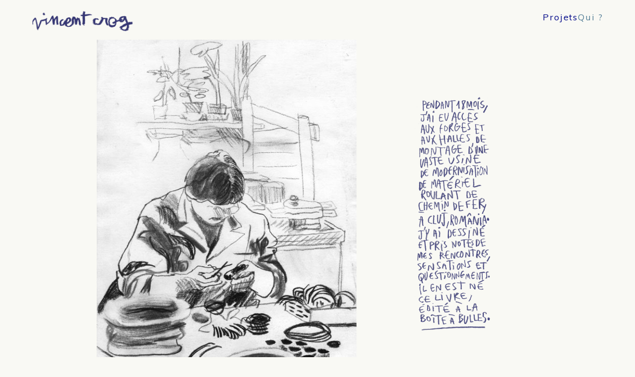

--- FILE ---
content_type: text/html; charset=UTF-8
request_url: https://www.vincentcrog.com/16-februarie-romania/
body_size: 30213
content:
<!DOCTYPE html>
<html lang="fr-FR">
<head><style>img.lazy{min-height:1px}</style><link href="https://www.vincentcrog.com/wp-content/plugins/w3-total-cache/pub/js/lazyload.min.js" as="script">
<meta charset="UTF-8">
<meta name="viewport" content="width=device-width, initial-scale=1.0, minimum-scale=1.0, maximum-scale=5.0, user-scalable=yes, viewport-fit=cover">

<title>vincentcrog.com — 16 FEBRUARIE, ROMANIA</title>
<meta name='robots' content='max-image-preview:large' />
<meta name="referrer" content="strict-origin-when-cross-origin"><link rel='dns-prefetch' href='//www.vincentcrog.com' />
<link rel="alternate" title="oEmbed (JSON)" type="application/json+oembed" href="https://www.vincentcrog.com/wp-json/oembed/1.0/embed?url=https%3A%2F%2Fwww.vincentcrog.com%2F16-februarie-romania%2F" />
<link rel="alternate" title="oEmbed (XML)" type="text/xml+oembed" href="https://www.vincentcrog.com/wp-json/oembed/1.0/embed?url=https%3A%2F%2Fwww.vincentcrog.com%2F16-februarie-romania%2F&#038;format=xml" />
<style id='wp-img-auto-sizes-contain-inline-css' type='text/css'>
img:is([sizes=auto i],[sizes^="auto," i]){contain-intrinsic-size:3000px 1500px}
/*# sourceURL=wp-img-auto-sizes-contain-inline-css */
</style>
<link rel='stylesheet' id='frontend-style-css' href='https://www.vincentcrog.com/wp-content/themes/lay/frontend/assets/css/frontend.style.css?ver=10.0.2' type='text/css' media='all' />
<style id='frontend-style-inline-css' type='text/css'>
/* essential styles that need to be in head */
		html{
			overflow-y: scroll;
			/* needs to be min-height: 100% instead of height: 100%. doing height: 100% can cause a bug when doing scroll in jQuery for html,body  */
			min-height: 100%;
			/* prevent anchor font size from changing when rotating iphone to landscape mode */
			/* also: https://stackoverflow.com/questions/49589861/is-there-a-non-hacky-way-to-prevent-pinch-zoom-on-ios-11-3-safari */
			-webkit-text-size-adjust: none;
			/* prevent overflow while loading */
			overflow-x: hidden!important;
		}
		body{
			background-color: white;
			transition: background-color 300ms ease;
			min-height: 100%;
			margin: 0;
			width: 100%;
		}
		/* lay image opacity css */
		#search-results-region img.setsizes{opacity: 0;}#search-results-region img.lay-gif{opacity: 0;}#search-results-region img.lay-image-original{opacity: 0;}#search-results-region img.carousel-img{opacity: 0;}#search-results-region video.video-lazyload{opacity: 0;}#search-results-region img.setsizes.loaded{opacity: 1;}#search-results-region img.loaded-error{opacity: 1;}#search-results-region img.lay-gif.loaded{opacity: 1;}#search-results-region img.lay-image-original.loaded{opacity: 1;}#search-results-region img.carousel-img.loaded{opacity: 1;}#search-results-region video.loaded{opacity: 1;}.col img.setsizes{opacity: 0;}.col img.lay-gif{opacity: 0;}.col img.lay-image-original{opacity: 0;}.col img.carousel-img{opacity: 0;}.col video.video-lazyload{opacity: 0;}.col img.setsizes.loaded{opacity: 1;}.col img.loaded-error{opacity: 1;}.col img.lay-gif.loaded{opacity: 1;}.col img.lay-image-original.loaded{opacity: 1;}.col img.carousel-img.loaded{opacity: 1;}.col video.loaded{opacity: 1;}.project-arrow img.setsizes{opacity: 0;}.project-arrow img.lay-gif{opacity: 0;}.project-arrow img.lay-image-original{opacity: 0;}.project-arrow img.carousel-img{opacity: 0;}.project-arrow video.video-lazyload{opacity: 0;}.project-arrow img.setsizes.loaded{opacity: 1;}.project-arrow img.loaded-error{opacity: 1;}.project-arrow img.lay-gif.loaded{opacity: 1;}.project-arrow img.lay-image-original.loaded{opacity: 1;}.project-arrow img.carousel-img.loaded{opacity: 1;}.project-arrow video.loaded{opacity: 1;}.background-image img.setsizes{opacity: 0;}.background-image img.lay-gif{opacity: 0;}.background-image img.lay-image-original{opacity: 0;}.background-image img.carousel-img{opacity: 0;}.background-image video.video-lazyload{opacity: 0;}.background-image img.setsizes.loaded{opacity: 1;}.background-image img.loaded-error{opacity: 1;}.background-image img.lay-gif.loaded{opacity: 1;}.background-image img.lay-image-original.loaded{opacity: 1;}.background-image img.carousel-img.loaded{opacity: 1;}.background-image video.loaded{opacity: 1;}.background-video img.setsizes{opacity: 0;}.background-video img.lay-gif{opacity: 0;}.background-video img.lay-image-original{opacity: 0;}.background-video img.carousel-img{opacity: 0;}.background-video video.video-lazyload{opacity: 0;}.background-video img.setsizes.loaded{opacity: 1;}.background-video img.loaded-error{opacity: 1;}.background-video img.lay-gif.loaded{opacity: 1;}.background-video img.lay-image-original.loaded{opacity: 1;}.background-video img.carousel-img.loaded{opacity: 1;}.background-video video.loaded{opacity: 1;}
		/* phone menu breakpoint above */
		@media (min-width: 601px){
			
nav.mobile-nav {
  display: none;
}

.lay-mobile-icons-wrap {
  display: none;
  white-space: nowrap;
}

.mobile-title {
  display: none;
}

nav.laynav li {
  display: inline-block;
}

nav.laynav {
  white-space: nowrap;
}

.navbar {
  position: fixed;
  z-index: 10;
  width: 100%;
  transform: translateZ(0);
}

.sitetitle.txt .sitetitle-txt-inner span,
nav.laynav span {
  text-decoration-style: underline;
}

.sitetitle.txt .sitetitle-txt-inner {
  margin-top: 0;
  margin-bottom: 0;
}

nav.laynav {
  z-index: 20;
  line-height: 1;
}
nav.laynav .span-wrap {
  display: inline-block;
}
nav.laynav ul {
  list-style-type: none;
  margin: 0;
  padding: 0;
  font-size: 0;
  display: flex;
}
nav.laynav a {
  text-decoration: none;
}
nav.laynav li {
  vertical-align: top;
}
nav.laynav li:last-child {
  margin-right: 0 !important;
  margin-bottom: 0 !important;
}

.nav-pill {
  position: absolute;
  z-index: -1;
  box-sizing: content-box;
  opacity: 0;
}

.nav-pill.nav-opacity-pill-transition {
  transition: opacity 0.7s ease-in-out;
}

.nav-pill.nav-pill-transition {
  transition: transform 0.7s cubic-bezier(0.93, 0, 0.4, 1.17), width 0.7s cubic-bezier(0.93, 0, 0.4, 1.17), opacity 0.7s ease-in-out;
}

		}
		/* phone menu breakpoint under */
		@media (max-width: 600px){
			
body.mobile-menu-style_1.mobile-menu-has-animation.mobile-menu-animation-possible.animate-mobile-menu nav.mobile-nav {
  transition: transform 300ms cubic-bezier(0.52, 0.16, 0.24, 1);
}

.mobile-title.text {
  line-height: 1 !important;
}

body.mobile-menu-style_1 nav.mobile-nav::-webkit-scrollbar {
  display: none;
}
body.mobile-menu-style_1 nav.mobile-nav {
  scrollbar-width: none;
}
body.mobile-menu-style_1 nav.mobile-nav {
  transform: translateY(-99999px);
  overflow-y: scroll;
  -webkit-overflow-scrolling: touch;
  white-space: normal;
  width: 100%;
  top: 0;
  left: 0;
  bottom: auto;
}
body.mobile-menu-style_1 nav.mobile-nav .current-menu-item {
  opacity: 1;
}
body.mobile-menu-style_1 nav.mobile-nav li {
  display: block;
  margin-right: 0;
  margin-bottom: 0;
  padding: 0;
}
body.mobile-menu-style_1 nav.mobile-nav li a {
  display: block;
  opacity: 1;
  border-bottom-style: solid;
  border-bottom-width: 1px;
  transition: background-color 200ms ease;
  margin: 0;
}
body.mobile-menu-style_1 nav.mobile-nav li a:hover {
  opacity: 1;
}
body.mobile-menu-style_1 nav.mobile-nav li a .span-wrap {
  border-bottom: none;
}
body.mobile-menu-style_1 nav.mobile-nav li a:hover .span-wrap {
  border-bottom: none;
}

body.mobile-menu-style_2.mobile-menu-has-animation.mobile-menu-animation-possible nav.mobile-nav {
  transition: transform 500ms cubic-bezier(0.52, 0.16, 0.24, 1);
}

body.mobile-menu-style_2 .laynav .burger-wrap {
  position: absolute;
  right: 0;
  top: 0;
}
body.mobile-menu-style_2 nav.mobile-nav.active {
  transform: translateX(0);
}
body.mobile-menu-style_2 nav.mobile-nav::-webkit-scrollbar {
  display: none;
}
body.mobile-menu-style_2 nav.mobile-nav {
  scrollbar-width: none;
}
body.mobile-menu-style_2 nav.mobile-nav {
  box-sizing: border-box;
  z-index: 35;
  top: 0;
  height: 100vh;
  overflow-y: scroll;
  -webkit-overflow-scrolling: touch;
  white-space: normal;
  width: 100%;
  transform: translateX(100%);
}
body.mobile-menu-style_2 nav.mobile-nav li a {
  display: block;
  margin: 0;
  box-sizing: border-box;
  width: 100%;
}

body.mobile-menu-style_3.mobile-menu-has-animation.mobile-menu-animation-possible .mobile-nav ul {
  opacity: 0;
  transition: opacity 300ms cubic-bezier(0.52, 0.16, 0.24, 1) 200ms;
}

body.mobile-menu-style_3.mobile-menu-has-animation.mobile-menu-animation-possible.mobile-menu-open .mobile-nav ul {
  opacity: 1;
}

body.mobile-menu-style_3.mobile-menu-has-animation.mobile-menu-animation-possible nav.mobile-nav {
  transition: height 500ms cubic-bezier(0.52, 0.16, 0.24, 1);
}

body.mobile-menu-style_3 nav.mobile-nav.active {
  transform: translateX(0);
}
body.mobile-menu-style_3 nav.mobile-nav::-webkit-scrollbar {
  display: none;
}
body.mobile-menu-style_3 nav.mobile-nav {
  scrollbar-width: none;
}
body.mobile-menu-style_3 nav.mobile-nav {
  width: 100%;
  height: 0;
  box-sizing: border-box;
  z-index: 33;
  overflow-y: scroll;
  -webkit-overflow-scrolling: touch;
  white-space: normal;
  width: 100%;
}
body.mobile-menu-style_3 nav.mobile-nav li a {
  display: block;
  margin: 0;
  box-sizing: border-box;
  width: 100%;
}

body.mobile-menu-style_4.mobile-menu-has-animation.mobile-menu-animation-possible.animate-mobile-menu nav.mobile-nav {
  transition: transform 300ms cubic-bezier(0.52, 0.16, 0.24, 1);
}

body.mobile-menu-style_4 nav.mobile-nav::-webkit-scrollbar {
  display: none;
}
body.mobile-menu-style_4 nav.mobile-nav {
  scrollbar-width: none;
}
body.mobile-menu-style_4 nav.mobile-nav {
  width: 100%;
  height: 0;
  box-sizing: border-box;
  z-index: 29;
  overflow-y: scroll;
  -webkit-overflow-scrolling: touch;
  white-space: normal;
  width: 100%;
}
body.mobile-menu-style_4 nav.mobile-nav li a {
  display: block;
  margin: 0;
  box-sizing: border-box;
  width: 100%;
}

/**
 * Toggle Switch Globals
 *
 * All switches should take on the class `c-hamburger` as well as their
 * variant that will give them unique properties. This class is an overview
 * class that acts as a reset for all versions of the icon.
 */
.mobile-menu-style_1 .burger-wrap,
.mobile-menu-style_3 .burger-wrap,
.mobile-menu-style_4 .burger-wrap {
  z-index: 33;
}

.lay-mobile-icons-wrap {
  z-index: 33;
  top: 0;
  vertical-align: top;
}

.burger-wrap.right {
  padding-left: 10px;
}

.burger-wrap.left {
  padding-right: 10px;
}

.burger-wrap {
  font-size: 0;
  box-sizing: border-box;
  display: inline-block;
  cursor: pointer;
  vertical-align: top;
}

.burger-inner {
  position: relative;
}

.burger-default {
  border-radius: 0;
  overflow: hidden;
  margin: 0;
  padding: 0;
  width: 25px;
  height: 20px;
  font-size: 0;
  -webkit-appearance: none;
  -moz-appearance: none;
  appearance: none;
  box-shadow: none;
  border-radius: none;
  border: none;
  cursor: pointer;
  background-color: transparent;
}

.burger-default:focus {
  outline: none;
}

.burger-default span {
  display: block;
  position: absolute;
  left: 0;
  right: 0;
  background-color: #000;
}

.default .burger-default span {
  height: 2px;
  top: 9px;
}
.default .burger-default span::before,
.default .burger-default span::after {
  height: 2px;
}
.default .burger-default span::before {
  top: -9px;
}
.default .burger-default span::after {
  bottom: -9px;
}

.default_thin .burger-default span {
  height: 1px;
  top: 9px;
}
.default_thin .burger-default span::before,
.default_thin .burger-default span::after {
  height: 1px;
}
.default_thin .burger-default span::before {
  top: -6px;
}
.default_thin .burger-default span::after {
  bottom: -6px;
}

.burger-default span::before,
.burger-default span::after {
  position: absolute;
  display: block;
  left: 0;
  width: 100%;
  background-color: #000;
  content: "";
}

/**
 * Style 2
 *
 * Hamburger to "x" (htx). Takes on a hamburger shape, bars slide
 * down to center and transform into an "x".
 */
.burger-has-animation .burger-default {
  transition: background 0.2s;
}
.burger-has-animation .burger-default span {
  transition: background-color 0.2s 0s;
}
.burger-has-animation .burger-default span::before,
.burger-has-animation .burger-default span::after {
  transition-timing-function: cubic-bezier(0.04, 0.04, 0.12, 0.96);
  transition-duration: 0.2s, 0.2s;
  transition-delay: 0.2s, 0s;
}
.burger-has-animation .burger-default span::before {
  transition-property: top, transform;
  -webkit-transition-property: top, -webkit-transform;
}
.burger-has-animation .burger-default span::after {
  transition-property: bottom, transform;
  -webkit-transition-property: bottom, -webkit-transform;
}
.burger-has-animation .burger-default.active span::before,
.burger-has-animation .burger-default.active span::after {
  transition-delay: 0s, 0.2s;
}

/* active state, i.e. menu open */
.burger-default.active span {
  background-color: transparent !important;
}

.burger-default.active span::before {
  transform: rotate(45deg);
  top: 0;
}

.burger-default.active span::after {
  transform: rotate(-45deg);
  bottom: 0;
}

.mobile-menu-icon {
  z-index: 31;
}

.mobile-menu-icon {
  cursor: pointer;
}

.burger-custom-wrap-close {
  display: none;
}

body.mobile-menu-style_2 .mobile-nav .burger-custom-wrap-close {
  display: inline-block;
}
body.mobile-menu-style_2 .burger-custom-wrap-open {
  display: inline-block;
}

body.mobile-menu-open.mobile-menu-style_3 .burger-custom-wrap-close,
body.mobile-menu-open.mobile-menu-style_4 .burger-custom-wrap-close,
body.mobile-menu-open.mobile-menu-style_1 .burger-custom-wrap-close {
  display: inline-block;
}
body.mobile-menu-open.mobile-menu-style_3 .burger-custom-wrap-open,
body.mobile-menu-open.mobile-menu-style_4 .burger-custom-wrap-open,
body.mobile-menu-open.mobile-menu-style_1 .burger-custom-wrap-open {
  display: none;
}

/**
 * Toggle Switch Globals
 *
 * All switches should take on the class `c-hamburger` as well as their
 * variant that will give them unique properties. This class is an overview
 * class that acts as a reset for all versions of the icon.
 */
body.mobile_menu_bar_not_hidden .lay-mobile-icons-wrap.contains-cart-icon .burger-wrap-new {
  padding-top: 6px;
}

.burger-wrap-new.burger-wrap {
  padding-left: 5px;
  padding-right: 5px;
}

.lay-mobile-icons-wrap.contains-cart-icon.custom-burger .lay-cart-icon-wrap {
  padding-top: 0;
}

.burger-new {
  border-radius: 0;
  overflow: hidden;
  margin: 0;
  padding: 0;
  width: 30px;
  height: 30px;
  font-size: 0;
  -webkit-appearance: none;
  -moz-appearance: none;
  appearance: none;
  box-shadow: none;
  border-radius: none;
  border: none;
  cursor: pointer;
  background-color: transparent;
}

.burger-new:focus {
  outline: none;
}

.burger-new .bread-top,
.burger-new .bread-bottom {
  transform: none;
  z-index: 4;
  position: absolute;
  z-index: 3;
  top: 0;
  left: 0;
  width: 30px;
  height: 30px;
}

.burger-has-animation .bread-top,
.burger-has-animation .bread-bottom {
  transition: transform 0.1806s cubic-bezier(0.04, 0.04, 0.12, 0.96);
}
.burger-has-animation .bread-crust-bottom,
.burger-has-animation .bread-crust-top {
  transition: transform 0.1596s cubic-bezier(0.52, 0.16, 0.52, 0.84) 0.1008s;
}
.burger-has-animation .burger-new.active .bread-top,
.burger-has-animation .burger-new.active .bread-bottom {
  transition: transform 0.3192s cubic-bezier(0.04, 0.04, 0.12, 0.96) 0.1008s;
}
.burger-has-animation .burger-new.active .bread-crust-bottom,
.burger-has-animation .burger-new.active .bread-crust-top {
  transition: transform 0.1806s cubic-bezier(0.04, 0.04, 0.12, 0.96);
}

.burger-new .bread-crust-top,
.burger-new .bread-crust-bottom {
  display: block;
  width: 17px;
  height: 1px;
  background: #000;
  position: absolute;
  left: 7px;
  z-index: 1;
}

.bread-crust-top {
  top: 14px;
  transform: translateY(-3px);
}

.bread-crust-bottom {
  bottom: 14px;
  transform: translateY(3px);
}

.burger-new.active .bread-top {
  transform: rotate(45deg);
}
.burger-new.active .bread-crust-bottom {
  transform: none;
}
.burger-new.active .bread-bottom {
  transform: rotate(-45deg);
}
.burger-new.active .bread-crust-top {
  transform: none;
}

body.mobile-menu-pill_menu_style .burger-wrap,
body.mobile-menu-pill_menu_style .mobile-menu-close-custom {
  display: none;
}
body.mobile-menu-pill_menu_style nav.mobile-nav {
  z-index: 35;
  line-height: 1;
  white-space: nowrap;
}

.mobile-menu-style-pill_menu_style ul {
  display: flex;
}

.mobile-menu-pill {
  position: absolute;
  z-index: -1;
  box-sizing: content-box;
  opacity: 0;
}

.mobile-menu-pill.mobile-menu-opacity-pill-transition {
  transition: opacity 0.7s ease-in-out;
}

.mobile-menu-pill.mobile-menu-pill-transition {
  transition: transform 0.7s cubic-bezier(0.93, 0, 0.4, 1.17), width 0.7s cubic-bezier(0.93, 0, 0.4, 1.17), opacity 0.7s ease-in-out;
}

.lay-fixed-header-hide-on-phone {
  display: none;
}

.tagline {
  display: none;
}

.title a,
.title {
  opacity: 1;
}

.sitetitle {
  display: none;
}

.navbar {
  display: block;
  top: 0;
  left: 0;
  bottom: auto;
  right: auto;
  width: 100%;
  z-index: 30;
  border-bottom-style: solid;
  border-bottom-width: 1px;
}

.mobile-title.image {
  font-size: 0;
}

.mobile-title.text {
  line-height: 1;
  display: inline-flex;
}
.mobile-title.text > span {
  align-self: center;
}

.mobile-title {
  z-index: 31;
  display: inline-block;
  box-sizing: border-box;
}
.mobile-title img {
  box-sizing: border-box;
  height: 100%;
}

nav.primary,
nav.second_menu,
nav.third_menu,
nav.fourth_menu {
  display: none;
}

body.mobile-menu-style_desktop_menu .burger-wrap,
body.mobile-menu-style_desktop_menu .mobile-menu-close-custom {
  display: none;
}
body.mobile-menu-style_desktop_menu nav.mobile-nav {
  z-index: 35;
  line-height: 1;
  white-space: nowrap;
}
body.mobile-menu-style_desktop_menu nav.mobile-nav li {
  vertical-align: top;
}
body.mobile-menu-style_desktop_menu nav.mobile-nav li:last-child {
  margin-right: 0 !important;
  margin-bottom: 0 !important;
}
body.mobile-menu-style_desktop_menu nav.mobile-nav ul {
  list-style-type: none;
  margin: 0;
  padding: 0;
  font-size: 0;
}
body.mobile-menu-style_desktop_menu nav.mobile-nav a {
  text-decoration: none;
}
body.mobile-menu-style_desktop_menu nav.mobile-nav span {
  border-bottom-style: solid;
  border-bottom-width: 0;
}

.mobile_sitetitle_fade_out_when_scrolling_down {
  transition: all ease-in-out 300ms;
}

.mobile_sitetitle_move_away_when_scrolling_down {
  transition: all ease-in-out 300ms;
}

.mobile_menu_fade_out_when_scrolling_down {
  transition: all ease-in-out 300ms;
}

.mobile_menu_move_away_when_scrolling_down {
  transition: all ease-in-out 300ms;
}

.mobile_menubar_move_away_when_scrolling_down {
  transition: all ease-in-out 300ms;
}

.mobile_menubar_fade_out_when_scrolling_down {
  transition: all ease-in-out 300ms;
}

.mobile_menuicons_fade_out_when_scrolling_down {
  transition: all ease-in-out 300ms;
}

.mobile_menuicons_move_away_when_scrolling_down {
  transition: all ease-in-out 300ms;
}

body.lay-hide-phone-menu .mobile_sitetitle_fade_out_when_scrolling_down {
  opacity: 0;
  pointer-events: none;
}
body.lay-hide-phone-menu .mobile_menu_fade_out_when_scrolling_down {
  opacity: 0;
  pointer-events: none;
}
body.lay-hide-phone-menu .mobile_menubar_move_away_when_scrolling_down {
  transform: translateY(-100%);
}
body.lay-hide-phone-menu .mobile_menubar_fade_out_when_scrolling_down {
  opacity: 0 !important;
  pointer-events: none;
}
body.lay-hide-phone-menu .mobile_menuicons_fade_out_when_scrolling_down {
  opacity: 0 !important;
  pointer-events: none;
}
body.lay-hide-phone-menu .mobile_menuicons_move_away_when_scrolling_down {
  transform: translateY(-100%);
}

nav.laynav {
  z-index: 20;
  line-height: 1;
}
nav.laynav .span-wrap {
  display: inline-block;
}
nav.laynav ul {
  list-style-type: none;
  margin: 0;
  padding: 0;
  font-size: 0;
}
nav.laynav a {
  text-decoration: none;
}
nav.laynav li {
  vertical-align: top;
}
nav.laynav li:last-child {
  margin-right: 0 !important;
  margin-bottom: 0 !important;
}

		}
		/* lay media query styles */
		@media (min-width: 601px){
			
.column-wrap._100vh,
.column-wrap.rowcustomheight {
  display: flex;
}

#custom-phone-grid {
  display: none;
}

#footer-custom-phone-grid {
  display: none;
}

.cover-region-phone {
  display: none;
}

.row._100vh,
.row._100vh.empty {
  min-height: 100vh;
  min-height: 100svh;
}
.row._100vh .row-inner,
.row._100vh .column-wrap,
.row._100vh.empty .row-inner,
.row._100vh.empty .column-wrap {
  min-height: 100vh;
  min-height: 100svh;
}

.col.align-top {
  align-self: start;
}

.col.align-onethird {
  align-self: start;
}

.col.align-middle {
  align-self: center;
}

.col.align-twothirds {
  align-self: end;
}

.col.align-bottom {
  align-self: end;
}

.cover-region {
  position: sticky;
  z-index: 1;
  top: 0;
  left: 0;
  width: 100%;
  height: 100vh;
  height: 100svh;
}

.lay-sitewide-background-video-mobile {
  display: none;
}

.cover-down-arrow-desktop {
  display: block;
}

.cover-down-arrow-phone {
  display: none;
}

.col.type-vl.absolute-position {
  position: absolute !important;
  margin-left: 0 !important;
  z-index: 1;
}

/* 

100VH rows 

*/
.column-wrap._100vh > .col.absolute-position:not(.lay-sticky) {
  position: absolute !important;
  margin-left: 0 !important;
}

.column-wrap._100vh > .col.absolute-position.align-top:not(.lay-sticky) {
  top: 0;
}

.column-wrap._100vh > .col.absolute-position.align-bottom:not(.lay-sticky) {
  bottom: 0;
}

._100vh:not(.stack-element) > .type-html {
  position: absolute !important;
  margin-left: 0 !important;
  z-index: 1;
}

._100vh:not(.stack-element) > .type-html.align-top {
  top: 0;
}

._100vh:not(.stack-element) > .type-html.align-middle {
  top: 50%;
  transform: translateY(-50%);
}

._100vh:not(.stack-element) > .type-html.align-bottom {
  bottom: 0;
}

/* 

CUSTOM ROW HEIGHT 

*/
.column-wrap.rowcustomheight > .col.absolute-position:not(.lay-sticky) {
  position: absolute !important;
  margin-left: 0 !important;
  z-index: 1;
}

.rowcustomheight:not(.stack-element) > .type-html {
  position: absolute !important;
  margin-left: 0 !important;
  z-index: 1;
}

.rowcustomheight:not(.stack-element) > .type-html.align-top {
  top: 0;
}

.rowcustomheight:not(.stack-element) > .type-html.align-middle {
  top: 50%;
  transform: translateY(-50%);
}

.rowcustomheight:not(.stack-element) > .type-html.align-bottom {
  bottom: 0;
}

.lay-slide-from-top {
  top: 0;
  left: 0;
  right: 0;
  transform: translateY(-100.1%);
}

body.do-page-overlay-transition .lay-slide-from-top {
  transition: transform 500ms cubic-bezier(0.075, 0.82, 0.165, 1);
}

.lay-slide-from-left {
  top: 0;
  left: 0;
  bottom: 0;
  transform: translateX(-100.1%);
}

body.do-page-overlay-transition .lay-slide-from-left {
  transition: transform 500ms cubic-bezier(0.075, 0.82, 0.165, 1);
}

.lay-slide-from-right {
  top: 0;
  right: 0;
  transform: translateX(100.1%);
}

body.do-page-overlay-transition .lay-slide-from-right {
  transition: transform 500ms cubic-bezier(0.075, 0.82, 0.165, 1);
}

.lay-slide-from-bottom {
  left: 0;
  right: 0;
  bottom: 0;
  transform: translateY(100.1%);
}

body.do-page-overlay-transition .lay-slide-from-bottom {
  transition: transform 500ms cubic-bezier(0.075, 0.82, 0.165, 1);
}

.lay-fade {
  opacity: 0;
  top: 0;
  left: 0;
  right: 0;
  transform: translateY(-100.1%);
}

.lay-none {
  transform: translate(0, 0);
  top: 0;
  left: 0;
  pointer-events: none;
  opacity: 0;
}
.lay-none .row .col {
  pointer-events: none;
}

.lay-none-right {
  transform: translate(0, 0);
  top: 0;
  right: 0;
  pointer-events: none;
  opacity: 0;
}
.lay-none-right .row .col {
  pointer-events: none;
}

.lay-none-left {
  transform: translate(0, 0);
  top: 0;
  left: 0;
  pointer-events: none;
  opacity: 0;
}
.lay-none-left .row .col {
  pointer-events: none;
}

.lay-none-bottom {
  transform: translate(0, 0);
  bottom: 0;
  left: 0;
  right: 0;
  pointer-events: none;
  opacity: 0;
}
.lay-none-bottom .row .col {
  pointer-events: none;
}

.lay-none-top {
  transform: translate(0, 0);
  top: 0;
  left: 0;
  right: 0;
  pointer-events: none;
  opacity: 0;
}
.lay-none-top .row .col {
  pointer-events: none;
}

.lay-show-overlay.lay-slide-from-top {
  transform: translateY(0);
}

.lay-show-overlay.lay-slide-from-left {
  transform: translateX(0);
}

.lay-show-overlay.lay-slide-from-right {
  transform: translateX(0);
}

.lay-show-overlay.lay-slide-from-bottom {
  transform: translateY(0);
}

.lay-show-overlay.lay-fade {
  transform: translateY(0);
  animation: 350ms forwards overlayfadein;
  opacity: 1;
}

.lay-show-overlay.lay-fadeout {
  animation: 350ms forwards overlayfadeout;
}

.lay-show-overlay.lay-none,
.lay-show-overlay.lay-none-right,
.lay-show-overlay.lay-none-left,
.lay-show-overlay.lay-none-top,
.lay-show-overlay.lay-none-bottom {
  pointer-events: auto;
  opacity: 1;
}
.lay-show-overlay.lay-none .row .col,
.lay-show-overlay.lay-none-right .row .col,
.lay-show-overlay.lay-none-left .row .col,
.lay-show-overlay.lay-none-top .row .col,
.lay-show-overlay.lay-none-bottom .row .col {
  pointer-events: auto;
}

@keyframes overlayfadein {
  0% {
    opacity: 0;
  }
  100% {
    opacity: 1;
  }
}
@keyframes overlayfadeout {
  0% {
    opacity: 1;
  }
  100% {
    opacity: 0;
  }
}

			
		}
		@media (max-width: 600px){
			
.hascustomphonegrid > #grid {
  display: none;
}
.hascustomphonegrid .column-wrap._100vh,
.hascustomphonegrid .column-wrap.rowcustomheight {
  display: flex;
}

.hascustomphonegrid .cover-region-desktop {
  display: none;
}
.hascustomphonegrid .cover-content-desktop {
  display: none;
}

.nocustomphonegrid .type-vl {
  display: none;
}

.footer-hascustomphonegrid #footer {
  display: none;
}

body {
  box-sizing: border-box;
}

.fp-section.row._100vh,
.fp-section.row._100vh.empty {
  min-height: 0;
}
.fp-section.row._100vh .row-inner,
.fp-section.row._100vh.empty .row-inner {
  min-height: 0 !important;
}

.lay-content.nocustomphonegrid #grid .col.lay-sticky,
.lay-content.footer-nocustomphonegrid #footer .col.lay-sticky,
.lay-content .cover-region-desktop .col.lay-sticky {
  position: relative !important;
  top: auto !important;
}

.lay-content.nocustomphonegrid #grid .col:not(.below, .in-view),
.lay-content.footer-nocustomphonegrid #footer .col:not(.below, .in-view),
.lay-content .cover-region-desktop .col:not(.below, .in-view) {
  transform: none !important;
}

.lay-content.nocustomphonegrid #grid .col,
.lay-content.footer-nocustomphonegrid #footer .col,
.lay-content .cover-region-desktop .col {
  width: 100%;
}

html.flexbox .lay-content .row._100vh.row-col-amt-2.absolute-positioning-vertically-in-apl .col.align-top,
html.flexbox .lay-content .row.rowcustomheight.row-col-amt-2.absolute-positioning-vertically-in-apl .col.align-top,
html.flexbox .lay-content .row._100vh.row-col-amt-3.absolute-positioning-vertically-in-apl .col.align-top,
html.flexbox .lay-content .row.rowcustomheight.row-col-amt-3.absolute-positioning-vertically-in-apl .col.align-top {
  top: 0;
  position: absolute;
  margin-bottom: 0;
}
html.flexbox .lay-content .row._100vh.row-col-amt-2.absolute-positioning-vertically-in-apl .col.align-middle,
html.flexbox .lay-content .row.rowcustomheight.row-col-amt-2.absolute-positioning-vertically-in-apl .col.align-middle,
html.flexbox .lay-content .row._100vh.row-col-amt-3.absolute-positioning-vertically-in-apl .col.align-middle,
html.flexbox .lay-content .row.rowcustomheight.row-col-amt-3.absolute-positioning-vertically-in-apl .col.align-middle {
  top: 50%;
  transform: translate(0, -50%) !important;
  position: absolute;
  margin-bottom: 0;
}
html.flexbox .lay-content .row._100vh.row-col-amt-2.absolute-positioning-vertically-in-apl .col.align-bottom,
html.flexbox .lay-content .row.rowcustomheight.row-col-amt-2.absolute-positioning-vertically-in-apl .col.align-bottom,
html.flexbox .lay-content .row._100vh.row-col-amt-3.absolute-positioning-vertically-in-apl .col.align-bottom,
html.flexbox .lay-content .row.rowcustomheight.row-col-amt-3.absolute-positioning-vertically-in-apl .col.align-bottom {
  bottom: 0;
  position: absolute;
  margin-bottom: 0;
}

html.flexbox .lay-content .row._100vh.one-col-row .column-wrap,
html.flexbox .lay-content .row.rowcustomheight.one-col-row .column-wrap {
  display: flex;
}
html.flexbox .lay-content .row._100vh.one-col-row .col.align-top,
html.flexbox .lay-content .row.rowcustomheight.one-col-row .col.align-top {
  align-self: start;
  margin-bottom: 0;
}
html.flexbox .lay-content .row._100vh.one-col-row .col.align-middle,
html.flexbox .lay-content .row.rowcustomheight.one-col-row .col.align-middle {
  align-self: center;
  margin-bottom: 0;
}
html.flexbox .lay-content .row._100vh.one-col-row .col.align-bottom,
html.flexbox .lay-content .row.rowcustomheight.one-col-row .col.align-bottom {
  align-self: end;
  margin-bottom: 0;
}

.lay-content .row {
  box-sizing: border-box;
  display: block;
}

.lay-content .row:last-child > .row-inner > .column-wrap > .col:last-child {
  margin-bottom: 0 !important;
}

html.flexbox #custom-phone-grid .column-wrap._100vh,
html.flexbox #custom-phone-grid .column-wrap.rowcustomheight,
html.flexbox .cover-region-phone .column-wrap._100vh,
html.flexbox .cover-region-phone .column-wrap.rowcustomheight,
html.flexbox #footer-custom-phone-grid .column-wrap._100vh,
html.flexbox #footer-custom-phone-grid .column-wrap.rowcustomheight {
  display: flex;
}
html.flexbox #custom-phone-grid .col.align-top,
html.flexbox .cover-region-phone .col.align-top,
html.flexbox #footer-custom-phone-grid .col.align-top {
  align-self: start;
}
html.flexbox #custom-phone-grid .col.align-middle,
html.flexbox .cover-region-phone .col.align-middle,
html.flexbox #footer-custom-phone-grid .col.align-middle {
  align-self: center;
}
html.flexbox #custom-phone-grid .col.align-bottom,
html.flexbox .cover-region-phone .col.align-bottom,
html.flexbox #footer-custom-phone-grid .col.align-bottom {
  align-self: end;
}

.row-inner {
  box-sizing: border-box;
}

.html5video .html5video-customplayicon {
  max-width: 100px;
}

.cover-enabled-on-phone .cover-region {
  position: sticky;
  z-index: 1;
  top: 0;
  left: 0;
  width: 100%;
  min-height: 100vh;
}

.lay-sitewide-background-video {
  display: none;
}

.cover-down-arrow-desktop {
  display: none;
}

.cover-down-arrow-phone {
  display: block;
}

.lay-content.nocustomphonegrid #grid .row.only-marquee-row {
  padding-left: 0;
  padding-right: 0;
}

.col.absolute-position.type-vl {
  position: absolute;
  margin-left: 0 !important;
  z-index: 1;
}

#custom-phone-grid .column-wrap._100vh > .col.absolute-position:not(.lay-sticky),
#footer-custom-phone-grid .column-wrap._100vh > .col.absolute-position:not(.lay-sticky),
.cover-region-phone .column-wrap._100vh > .col.absolute-position:not(.lay-sticky) {
  position: absolute !important;
  margin-left: 0 !important;
  z-index: 1;
}
#custom-phone-grid .column-wrap._100vh > .col.absolute-position.align-top:not(.lay-sticky),
#footer-custom-phone-grid .column-wrap._100vh > .col.absolute-position.align-top:not(.lay-sticky),
.cover-region-phone .column-wrap._100vh > .col.absolute-position.align-top:not(.lay-sticky) {
  top: 0;
}
#custom-phone-grid .column-wrap._100vh > .col.absolute-position.align-bottom:not(.lay-sticky),
#footer-custom-phone-grid .column-wrap._100vh > .col.absolute-position.align-bottom:not(.lay-sticky),
.cover-region-phone .column-wrap._100vh > .col.absolute-position.align-bottom:not(.lay-sticky) {
  bottom: 0;
}

#custom-phone-grid .column-wrap.rowcustomheight > .col.absolute-position:not(.lay-sticky),
#footer-custom-phone-grid .column-wrap.rowcustomheight > .col.absolute-position:not(.lay-sticky),
.cover-region-phone .column-wrap.rowcustomheight > .col.absolute-position:not(.lay-sticky) {
  position: absolute !important;
  margin-left: 0 !important;
  z-index: 1;
}
#custom-phone-grid .column-wrap.rowcustomheight > .col.absolute-position.align-top:not(.lay-sticky),
#footer-custom-phone-grid .column-wrap.rowcustomheight > .col.absolute-position.align-top:not(.lay-sticky),
.cover-region-phone .column-wrap.rowcustomheight > .col.absolute-position.align-top:not(.lay-sticky) {
  top: 0;
}
#custom-phone-grid .column-wrap.rowcustomheight > .col.absolute-position.align-bottom:not(.lay-sticky),
#footer-custom-phone-grid .column-wrap.rowcustomheight > .col.absolute-position.align-bottom:not(.lay-sticky),
.cover-region-phone .column-wrap.rowcustomheight > .col.absolute-position.align-bottom:not(.lay-sticky) {
  bottom: 0;
}

.cover-disabled-on-phone .cover-region-desktop._100vh._100vh-not-set-by-user {
  min-height: 0 !important;
}
.cover-disabled-on-phone .cover-region-desktop._100vh._100vh-not-set-by-user .cover-inner._100vh {
  min-height: 0 !important;
}
.cover-disabled-on-phone .cover-region-desktop._100vh._100vh-not-set-by-user .row._100vh {
  min-height: 0 !important;
}
.cover-disabled-on-phone .cover-region-desktop._100vh._100vh-not-set-by-user .row-inner._100vh {
  min-height: 0 !important;
}
.cover-disabled-on-phone .cover-region-desktop._100vh._100vh-not-set-by-user .column-wrap._100vh {
  min-height: 0 !important;
}

.lay-thumbnailgrid-tagfilter.mobile-one-line,
.lay-productsgrid-tagfilter.mobile-one-line {
  white-space: nowrap;
  overflow-x: scroll;
  box-sizing: border-box;
  -webkit-overflow-scrolling: touch;
}

.lay-thumbnailgrid-tagfilter::-webkit-scrollbar,
.lay-productsgrid-tagfilter::-webkit-scrollbar {
  display: none;
}

.lay-thumbnailgrid-tagfilter,
.lay-productsgrid-tagfilter {
  scrollbar-width: none;
}

.lay-thumbnailgrid-filter.mobile-one-line,
.lay-productsgrid-filter.mobile-one-line {
  white-space: nowrap;
  overflow-x: scroll;
  box-sizing: border-box;
  -webkit-overflow-scrolling: touch;
}

.lay-thumbnailgrid-filter::-webkit-scrollbar,
.lay-productsgrid-filter::-webkit-scrollbar {
  display: none;
}

.lay-thumbnailgrid-filter,
.lay-productsgrid-filter {
  scrollbar-width: none;
}

.lay-thumbnailgrid-tagfilter.mobile-one-line .tag-bubble:first-child {
  margin-left: 0 !important;
}
.lay-thumbnailgrid-tagfilter.mobile-one-line .tag-bubble:last-child {
  margin-right: 0 !important;
}

.lay-productsgrid-tagfilter.mobile-one-line .ptag-bubble:first-child {
  margin-left: 0 !important;
}
.lay-productsgrid-tagfilter.mobile-one-line .ptag-bubble:last-child {
  margin-right: 0 !important;
}

.lay-phone-slide-from-top {
  top: 0;
  left: 0;
  right: 0;
  transform: translateY(-100.1%);
}

body.do-page-overlay-transition .lay-phone-slide-from-top {
  transition: transform 500ms cubic-bezier(0.075, 0.82, 0.165, 1);
}

.lay-phone-slide-from-left {
  top: 0;
  left: 0;
  bottom: 0;
  transform: translateX(-100.1%);
}

body.do-page-overlay-transition .lay-phone-slide-from-left {
  transition: transform 500ms cubic-bezier(0.075, 0.82, 0.165, 1);
}

.lay-phone-slide-from-right {
  top: 0;
  right: 0;
  transform: translateX(100%);
}

body.do-page-overlay-transition .lay-phone-slide-from-right {
  transition: transform 500ms cubic-bezier(0.075, 0.82, 0.165, 1);
}

.lay-phone-slide-from-bottom {
  left: 0;
  right: 0;
  bottom: 0;
  transform: translateY(100.1%);
}

body.do-page-overlay-transition .lay-phone-slide-from-bottom {
  transition: transform 500ms cubic-bezier(0.075, 0.82, 0.165, 1);
}

.lay-phone-fade {
  opacity: 0;
  top: 0;
  left: 0;
  right: 0;
  transform: translateY(-100.1%);
}

.lay-phone-none {
  transform: translate(0, 0);
  top: 0;
  left: 0;
  pointer-events: none;
  opacity: 0;
}
.lay-phone-none .row .col {
  pointer-events: none;
}

.lay-phone-none-right {
  transform: translate(0, 0);
  top: 0;
  right: 0;
  pointer-events: none;
  opacity: 0;
}
.lay-phone-none-right .row .col {
  pointer-events: none;
}

.lay-phone-none-left {
  transform: translate(0, 0);
  top: 0;
  left: 0;
  pointer-events: none;
  opacity: 0;
}
.lay-phone-none-left .row .col {
  pointer-events: none;
}

.lay-phone-none-bottom {
  transform: translate(0, 0);
  bottom: 0;
  left: 0;
  right: 0;
  pointer-events: none;
  opacity: 0;
}
.lay-phone-none-bottom .row .col {
  pointer-events: none;
}

.lay-phone-none-top {
  transform: translate(0, 0);
  top: 0;
  left: 0;
  right: 0;
  pointer-events: none;
  opacity: 0;
}
.lay-phone-none-top .row .col {
  pointer-events: none;
}

.lay-show-overlay.lay-phone-slide-from-top {
  transform: translateY(0);
}

.lay-show-overlay.lay-phone-slide-from-left {
  transform: translateX(0);
}

.lay-show-overlay.lay-phone-slide-from-right {
  transform: translateX(0);
}

.lay-show-overlay.lay-phone-slide-from-bottom {
  transform: translateY(0);
}

.lay-show-overlay.lay-phone-fade {
  transform: translateY(0);
  animation: 350ms forwards overlayfadein;
  opacity: 1;
}

.lay-show-overlay.lay-fadeout {
  animation: 350ms forwards overlayfadeout;
}

.lay-show-overlay.lay-phone-none,
.lay-show-overlay.lay-phone-none-right,
.lay-show-overlay.lay-phone-none-left,
.lay-show-overlay.lay-phone-none-top,
.lay-show-overlay.lay-phone-none-bottom {
  pointer-events: auto;
  opacity: 1;
}
.lay-show-overlay.lay-phone-none .row .col,
.lay-show-overlay.lay-phone-none-right .row .col,
.lay-show-overlay.lay-phone-none-left .row .col,
.lay-show-overlay.lay-phone-none-top .row .col,
.lay-show-overlay.lay-phone-none-bottom .row .col {
  pointer-events: auto;
}

@keyframes overlayfadein {
  0% {
    opacity: 0;
  }
  100% {
    opacity: 1;
  }
}
@keyframes overlayfadeout {
  0% {
    opacity: 1;
  }
  100% {
    opacity: 0;
  }
}
html.no-flexbox #footer-custom-phone-grid .col.align-bottom {
  vertical-align: bottom;
}

			
		}

					/* default text format "Default" */
					.lay-textformat-parent > *, ._Default, ._Default_no_spaces{
						font-family:Poppins, sans-serif;color:#007193;letter-spacing:0em;line-height:1.2;font-weight:100;text-transform:none;font-style:normal;text-decoration: none;padding: 0;text-indent:0em;border-bottom: none;text-align:center;
					}@media (min-width: 1025px){
						.lay-textformat-parent > *, ._Default{
							font-size:1.5vw;margin:0px 0 20px 0;
						}
						._Default_no_spaces{
							font-size:1.5vw;
						}
						.lay-textformat-parent > *:last-child, ._Default:last-child{
							margin-bottom: 0;
						}
					}
					@media (min-width: 601px) and (max-width: 1024px){
						.lay-textformat-parent > *, ._Default{
							font-size:16px;margin:0px 0 20px 0;
						}
						._Default_no_spaces{
							font-size:16px;
						}
						.lay-textformat-parent > *:last-child, ._Default:last-child{
							margin-bottom: 0;
						}
					}
					@media (max-width: 600px){
						.lay-textformat-parent > *, ._Default{
							font-size:16px;margin:0px 0 20px 0;
						}
						._Default_no_spaces{
							font-size:16px;
						}
						.lay-textformat-parent > *:last-child, ._Default:last-child{
							margin-bottom: 0;
						}
					}._JotiOne, ._JotiOne_no_spaces{font-family:Poppins, sans-serif;color:#fa00ff;letter-spacing:0em;line-height:1.2;font-weight:200;text-transform:none;font-style:normal;text-decoration: none;padding: 0;text-indent:0em;border-bottom: none;text-align:left;}@media (min-width: 1025px){
						._JotiOne{font-size:20px;margin:0px 0 20px 0;}
						._JotiOne:last-child{
							margin-bottom: 0;
						}
						._JotiOne_no_spaces{font-size:20px;}
					}
						@media (min-width: 601px) and (max-width: 1024px){
							._JotiOne{font-size:16px;margin:0px 0 20px 0;}
							._JotiOne:last-child{
								margin-bottom: 0;
							}
							._JotiOne_no_spaces{font-size:16px;}
						}
						@media (max-width: 600px){
							._JotiOne{font-size:16px;margin:0px 0 20px 0;}
							._JotiOne:last-child{
								margin-bottom: 0;
							}
							._JotiOne_no_spaces{font-size:16px;}
						}._Titres_des_projets, ._Titres_des_projets_no_spaces{font-family:Poppins, sans-serif;color:#00b0c4;letter-spacing:0.01em;line-height:1.2;font-weight:100;text-transform:uppercase;font-style:normal;text-decoration: none;padding: 0;text-indent:0em;border-bottom: none;text-align:center;}@media (min-width: 1025px){
						._Titres_des_projets{font-size:22px;margin:0px 0 20px 0;}
						._Titres_des_projets:last-child{
							margin-bottom: 0;
						}
						._Titres_des_projets_no_spaces{font-size:22px;}
					}
						@media (min-width: 601px) and (max-width: 1024px){
							._Titres_des_projets{font-size:16px;margin:0px 0 20px 0;}
							._Titres_des_projets:last-child{
								margin-bottom: 0;
							}
							._Titres_des_projets_no_spaces{font-size:16px;}
						}
						@media (max-width: 600px){
							._Titres_des_projets{font-size:16px;margin:0px 0 20px 0;}
							._Titres_des_projets:last-child{
								margin-bottom: 0;
							}
							._Titres_des_projets_no_spaces{font-size:16px;}
						}
/* customizer css */
            .thumb .thumbnail-tags { margin-top:0px; }.thumb .thumbnail-tags { margin-bottom:0px; }.thumb .thumbnail-tags { text-align:left; }.thumb .thumbnail-tags { color:#007193; }.thumb .title, .thumb .thumbnail-tags{
                -webkit-transition: all 400ms ease-out;
                -moz-transition: all 400ms ease-out;
                transition: all 400ms ease-out;
            }.title{opacity: 0;}.thumb .thumbnail-tags{opacity:0;}.no-touchdevice .thumb:hover .thumbnail-tags, .touchdevice .thumb.hover .thumbnail-tags{opacity: 1;}.no-touchdevice .thumb:hover .title, .touchdevice .thumb.hover .title{opacity: 1;}.title { text-align:center; }.title { color:#00b0c4; }.below-image .title { margin-top:12px; }.above-image .title { margin-bottom:12px; }.titlewrap-on-image{}.thumb .descr{
                -webkit-transition: all 400ms ease-out;
                -moz-transition: all 400ms ease-out;
                transition: all 400ms ease-out;
            }.thumb .descr{opacity: 1;}.thumb .descr { margin-top:0px; }.thumb .descr { margin-bottom:0px; }.thumb .ph{
                transition: -webkit-filter 400ms ease-out;
            }nav.primary { font-family:'Muli', sans-serif; }nav.primary { font-weight:100; }nav.primary a { letter-spacing:0.1em; }body, .hascover #footer-region, .cover-content, .cover-region { background-color:#f9f9f4; }
        .sitetitle.txt .sitetitle-txt-inner span{
            text-underline-offset: 3px;
        }nav.laynav a span{
			text-underline-offset: 3px;
		}nav.laynav a:hover span{
			text-underline-offset: 3px;
		}.lay-textformat-parent a:not(.laybutton),
            .lay-link-parent a:not(.laybutton),
            a.projectlink .lay-textformat-parent>*:not(.laybutton),
            .lay-carousel-sink .single-caption-inner a:not(.laybutton),
            .lay-marquee p a:not(.laybutton), .lay-marquee a:not(.laybutton),
            .lay-table a:not(.laybutton), .lay-table p a:not(.laybutton),
            .lay-accordion a:not(.laybutton), .lay-accordion p a:not(.laybutton),
            .link-in-text { color:#76addb; }.no-touchdevice .lay-textformat-parent a:not(.laybutton):hover,
            .no-touchdevice .lay-textformat-parent a:not(.laybutton):hover span,
            .no-touchdevice .lay-link-parent a:not(.laybutton):hover,
            .no-touchdevice .lay-link-parent a:not(.laybutton):hover span,
            .lay-textformat-parent a:not(.laybutton).hover,
            .lay-textformat-parent a:not(.laybutton).hover span,
            .no-touchdevice a.projectlink .lay-textformat-parent>*:not(.laybutton):hover,
            a.projectlink .lay-textformat-parent>*:not(.laybutton).hover,
            .no-touchdevice .lay-carousel-sink .single-caption-inner a:not(.laybutton):hover,
            .no-touchdevice .lay-marquee p a:not(.laybutton):hover,
            .no-touchdevice .lay-marquee a:not(.laybutton):hover,
            .no-touchdevice .lay-table a:not(.laybutton):hover,
            .no-touchdevice .lay-table p a:not(.laybutton):hover,
            .no-touchdevice .lay-accordion a:not(.laybutton):hover,
            .no-touchdevice .lay-accordion p a:not(.laybutton):hover,
            .no-touchdevice .link-in-text:hover,
            .link-in-text.hover { color:#ff00c7; }.no-touchdevice .lay-textformat-parent a:not(.laybutton):hover,
            .no-touchdevice .lay-link-parent a:not(.laybutton):hover,
            .lay-textformat-parent a:not(.laybutton).hover,
            .lay-textformat-parent a:not(.laybutton).hover span,
            .no-touchdevice a.projectlink .lay-textformat-parent>*:not(.laybutton):hover,
            a.projectlink .lay-textformat-parent>*:not(.laybutton).hover,
            .no-touchdevice .lay-carousel-sink .single-caption-inner a:not(.laybutton):hover,
            .no-touchdevice .lay-marquee p a:not(.laybutton):hover,
            .no-touchdevice .lay-marquee a:not(.laybutton):hover,
            .no-touchdevice .lay-table a:not(.laybutton):hover,
            .no-touchdevice .lay-table p a:not(.laybutton):hover,
            .no-touchdevice .lay-accordion a:not(.laybutton):hover,
            .no-touchdevice .lay-accordion p a:not(.laybutton):hover,
            .no-touchdevice .link-in-text:hover,
            .no-touchdevice .link-in-text.hover,
            .no-touchdevice .pa-text:hover .pa-inner{
                text-decoration: none;
             }.no-touchdevice .lay-link-parent a:not(.laybutton):hover,
            .no-touchdevice .lay-textformat-parent a:not(.laybutton):hover,
            .lay-textformat-parent a:not(.laybutton).hover,
            .no-touchdevice a.projectlink .lay-textformat-parent>*:not(.laybutton):hover,
            a.projectlink .lay-textformat-parent>*:not(.laybutton).hover,
            .no-touchdevice .lay-carousel-sink .single-caption-inner a:not(.laybutton):hover,
            .no-touchdevice .lay-marquee p a:not(.laybutton):hover,
            .no-touchdevice .lay-marquee a:not(.laybutton):hover,
            .no-touchdevice .lay-table a:not(.laybutton):hover,
            .no-touchdevice .lay-table p a:not(.laybutton):hover,
            .no-touchdevice .lay-accordion a:not(.laybutton):hover,
            .no-touchdevice .lay-accordion p a:not(.laybutton):hover,
            .no-touchdevice .link-in-text:hover,
            .no-touchdevice .link-in-text.hover,
            .no-touchdevice .pa-text:hover .pa-inner{opacity: 1;}.lay-thumbnailgrid-filter { color:#007193; }.lay-thumbnailgrid-filter { text-align:left; }.lay-thumbnailgrid-filter .lay-filter-active { color:#007193; }.lay-thumbnailgrid-filter { margin-bottom:20px; }.lay-thumbnailgrid-filter-anchor{opacity: 0.5;}.lay-thumbnailgrid-filter-anchor.lay-filter-active{opacity: 1;}@media (hover) {.lay-thumbnailgrid-filter-anchor:hover{opacity: 1;}}.lay-thumbnailgrid-tagfilter { text-align:left; }.tag-bubble { color:#007193; }.lay-thumbnailgrid-tagfilter { margin-bottom:20px; }.tag-bubble { background-color:#eeeeee; }.tag-bubble { border-radius:100px; }@media (hover:hover) {.tag-bubble:hover { background-color:#d0d0d0; }}.tag-bubble.lay-tag-active { background-color:#d0d0d0; }input#search-query, .suggest-item { font-family:'Poppins', sans-serif; }.search-view { background-color:rgba(255,255,255,0.85); }input#search-query::selection { background:#f5f5f5; }.close-search { color:#000000; }input#search-query::placeholder { color:#ccc; }input#search-query { color:#000; }.suggest-item { color:#aaa; }@media (hover:hover) {.suggest-item:hover { color:#000; }}.search-view{ -webkit-backdrop-filter: saturate(180%) blur(10px);
            backdrop-filter: saturate(180%) blur(10px); }.laybutton1{
				font-family:Poppins, sans-serif;color:#007193;letter-spacing:0em;line-height:1.2;font-weight:100;text-transform:none;font-style:normal;text-decoration: none;
			}
			@media (min-width: 1025px){
				.laybutton1{
					font-size:1.5vw;
				}
			}
			@media (min-width: 601px) and (max-width: 1024px){
				.laybutton1{
					font-size:16px;
				}
			}
			@media (max-width: 600px){
				.laybutton1{
					font-size:16px;
				}
			}.laybutton1{
            color: #000;
            border-radius: 0px;
            background-color: #ffffff;
            border: 1px solid #000000;
            padding-left: 15px;
            padding-right: 15px;
            padding-top: 5px;
            padding-bottom: 5px;
            margin-left: 0px;
            margin-right: 0px;
            margin-top: 0px;
            margin-bottom: 0px;
            
        }.laybutton2{
				font-family:Poppins, sans-serif;color:#007193;letter-spacing:0em;line-height:1.2;font-weight:100;text-transform:none;font-style:normal;text-decoration: none;
			}
			@media (min-width: 1025px){
				.laybutton2{
					font-size:1.5vw;
				}
			}
			@media (min-width: 601px) and (max-width: 1024px){
				.laybutton2{
					font-size:16px;
				}
			}
			@media (max-width: 600px){
				.laybutton2{
					font-size:16px;
				}
			}.laybutton2{
            color: #000;
            border-radius: 100px;
            background-color: #ffffff;
            border: 1px solid #000000;
            padding-left: 20px;
            padding-right: 20px;
            padding-top: 5px;
            padding-bottom: 5px;
            margin-left: 0px;
            margin-right: 0px;
            margin-top: 0px;
            margin-bottom: 0px;
            
        }.laybutton3{
				font-family:Poppins, sans-serif;color:#007193;letter-spacing:0em;line-height:1.2;font-weight:100;text-transform:none;font-style:normal;text-decoration: none;
			}
			@media (min-width: 1025px){
				.laybutton3{
					font-size:1.5vw;
				}
			}
			@media (min-width: 601px) and (max-width: 1024px){
				.laybutton3{
					font-size:16px;
				}
			}
			@media (max-width: 600px){
				.laybutton3{
					font-size:16px;
				}
			}.laybutton3{
            color: #000;
            border-radius: 100px;
            background-color: #eeeeee;
            border: 0px solid #000000;
            padding-left: 20px;
            padding-right: 20px;
            padding-top: 5px;
            padding-bottom: 5px;
            margin-left: 0px;
            margin-right: 0px;
            margin-top: 0px;
            margin-bottom: 0px;
            
        }
            /* phone menu breakpoint above */
            @media (min-width: 601px){
                .sitetitle-txt-inner { font-size:20px; }.sitetitle-txt-inner { font-weight:300; }.sitetitle-txt-inner { letter-spacing:0.1em; }.sitetitle-txt-inner { font-family:helvetica neue,sans-serif; }.sitetitle-txt-inner { text-align:left; }.sitetitle-txt-inner { color:#40708c; }.sitetitle { top:1vw; }.sitetitle { left:5%; }.sitetitle { right:5%; }.sitetitle { bottom:16px; }.sitetitle img { width:16vw; }.sitetitle{opacity: 1;}.sitetitle{bottom: auto; right: auto;}.sitetitle{position: fixed;}.sitetitle{display: inline-block;}.sitetitle.img { text-align:left; }.no-touchdevice .sitetitle.txt:hover .sitetitle-txt-inner span, .no-touchdevice .sitetitle:hover .tagline { color:#313a75; }.no-touchdevice .sitetitle:hover{opacity: 0.8;}.no-touchdevice .sitetitle.txt:hover .sitetitle-txt-inner span{ 
                text-decoration: none;
            }.tagline { text-align:left; }.tagline { color:#007193; }.tagline { margin-top:5px; }.tagline{opacity: 1;}nav.primary{display: inline-block;}nav.primary li { font-size:18px; }nav.primary a { color:#40708c; }nav.primary { text-align:left; }nav.primary { left:5%; }nav.primary { right:5%; }nav.primary { bottom:16px; }nav.primary ul {gap:30px;}nav.primary ul {flex-direction:row;;}nav.primary{position: fixed;}nav.primary a{opacity: 0.9;}nav.laynav.primary li{display: inline-block;}nav.primary { top:2vw; }nav.primary{bottom: auto; left: auto;}nav.laynav .current-menu-item>a { color:#020989; }nav.laynav .current-menu-item>a { font-weight:100; }nav.laynav .current-menu-item>a span{
                    text-decoration: none;
                }nav.laynav .current-menu-item>a{opacity: 1;}nav.laynav .current_page_item>a { color:#020989; }nav.laynav .current_page_item>a { font-weight:100; }nav.laynav .current_page_item>a span{
                    text-decoration: none;
                }nav.laynav .current_page_item>a{opacity: 1;}nav.laynav .current-menu-parent>a { color:#020989; }nav.laynav .current-menu-parent>a { font-weight:100; }nav.laynav .current-menu-parent>a span{
                    text-decoration: none;
                }nav.laynav .current-menu-parent>a{opacity: 1;}nav.laynav .current-menu-ancestor>a { color:#020989; }nav.laynav .current-menu-ancestor>a { font-weight:100; }nav.laynav .current-menu-ancestor>a span{
                    text-decoration: none;
                }nav.laynav .current-menu-ancestor>a{opacity: 1;}nav.laynav .current-lang>a { color:#020989; }nav.laynav .current-lang>a { font-weight:100; }nav.laynav .current-lang>a span{
                    text-decoration: none;
                }nav.laynav .current-lang>a{opacity: 1;}.current-lang>a{opacity: 1;}.no-touchdevice nav.laynav a:hover { color:#010051; }.no-touchdevice nav.laynav a:hover span { text-decoration-color:#010051; }.no-touchdevice nav.laynav a:hover span{ 
                text-decoration: none;
             }.no-touchdevice nav.laynav a:hover{opacity: 0.7;}.laynav.desktop-nav.arrangement-horizontal .sub-menu{ left:-10px; padding:10px; }.laynav.desktop-nav.arrangement-vertical .sub-menu{ padding-left:10px; padding-right:10px; }.laynav.desktop-nav.arrangement-horizontal.submenu-type-vertical .menu-item-has-children .sub-menu li a{ padding-bottom: 4px; }.laynav.desktop-nav.arrangement-horizontal.submenu-type-horizontal .menu-item-has-children .sub-menu li{ margin-right: 4px; }.laynav.desktop-nav.arrangement-vertical .menu-item-has-children .sub-menu li{ margin-bottom: 4px; }.laynav.desktop-nav.arrangement-horizontal.show-submenu-on-hover.position-top .menu-item-has-children:hover { padding-bottom:0px; }.laynav.desktop-nav.arrangement-horizontal.show-submenu-on-click.position-top .menu-item-has-children.show-submenu-desktop { padding-bottom:0px; }.laynav.desktop-nav.arrangement-horizontal.show-submenu-on-always.position-top .menu-item-has-children { padding-bottom:0px; }.laynav.desktop-nav.arrangement-horizontal.show-submenu-on-hover.position-not-top .menu-item-has-children:hover { padding-top:0px; }.laynav.desktop-nav.arrangement-horizontal.show-submenu-on-click.position-not-top .menu-item-has-children.show-submenu-desktop { padding-top:0px; }.laynav.desktop-nav.arrangement-horizontal.show-submenu-on-always.position-not-top .menu-item-has-children { padding-top:0px; }.laynav.desktop-nav.arrangement-vertical .sub-menu { padding-top:0px; }.laynav.desktop-nav.arrangement-vertical .sub-menu { padding-bottom:0px; }.navbar{ top:0; bottom: auto; }.navbar { height:70px; }.navbar{display:none;}.navbar { background-color:rgba(237,237,237,0.7); }.navbar { border-color:#cccccc; }}
            /* phone menu breakpoint under */
            @media (max-width: 600px){
                }
            /* desktop and tablet */
            @media (min-width: 601px){.lay-thumbnailgrid-filter-anchor { margin-right:10px; }.tag-bubble { margin:10px; }.lay-thumbnailgrid-tagfilter { margin-left:-10px; }}
            @media (max-width: 600px){.lay-textformat-parent a:not(.laybutton).hover, .lay-textformat-parent a:not(.laybutton).hover span { color:#ff00c7; }.lay-textformat-parent a:not(.laybutton).hover, .lay-link-parent a:not(.laybutton).hover{
                text-decoration: none;
             }.lay-textformat-parent a:not(.laybutton).hover, .lay-link-parent a:not(.laybutton).hover{opacity: 1;}.mobile-one-line .lay-thumbnailgrid-filter-anchor { margin-right:10px; }.mobile-not-one-line .lay-thumbnailgrid-filter-anchor { margin:10px; }.mobile-one-line .tag-bubble:not(.lay-filter-hidden) { margin-right:10px; }.mobile-not-one-line .tag-bubble { margin:10px; }.lay-thumbnailgrid-tagfilter { margin-left:-10px; }.lay-content.nocustomphonegrid #grid .col, .lay-content.footer-nocustomphonegrid #footer .col { margin-bottom:5%; }.lay-content.nocustomphonegrid .cover-region .col { margin-bottom:5%; }.lay-content.nocustomphonegrid #grid .row.empty._100vh, .lay-content.footer-nocustomphonegrid #footer .row.empty._100vh { margin-bottom:5%; }.lay-content.nocustomphonegrid #grid .row.has-background, .lay-content.footer-nocustomphonegrid #footer .row.has-background { margin-bottom:5%; }.lay-content.nocustomphonegrid.hascover #grid { padding-top:5%; }.lay-content.nocustomphonegrid #grid .row, .lay-content.nocustomphonegrid .cover-region-desktop .row, .lay-content.footer-nocustomphonegrid #footer .row { padding-left:5vw; }.lay-content.nocustomphonegrid #grid .row, .lay-content.nocustomphonegrid .cover-region-desktop .row, .lay-content.footer-nocustomphonegrid #footer .row { padding-right:5vw; }.lay-content.nocustomphonegrid #grid.simpler-markup-for-scrollslider { padding-left:5vw; }.lay-content.nocustomphonegrid #grid.simpler-markup-for-scrollslider { padding-right:5vw; }.lay-content.nocustomphonegrid #grid.simpler-markup-for-scrollslider{ box-sizing: border-box; }.lay-content.nocustomphonegrid #grid .col.frame-overflow-both,
                .lay-content.nocustomphonegrid .cover-region-desktop .col.frame-overflow-both,
                .lay-content.footer-nocustomphonegrid #footer .col.frame-overflow-both{
                    width: calc( 100% + 5vw * 2 );
                    left: -5vw;
                }.lay-content.nocustomphonegrid #grid .col.frame-overflow-right,
                .lay-content.nocustomphonegrid .cover-region-desktop .col.frame-overflow-right,
                .lay-content.footer-nocustomphonegrid #footer .col.frame-overflow-right{
                    width: calc( 100% + 5vw );
                }.lay-content.nocustomphonegrid #grid .col.frame-overflow-left,
                .lay-content.nocustomphonegrid .cover-region-desktop .col.frame-overflow-left,
                .lay-content.footer-nocustomphonegrid #footer .col.frame-overflow-left{
                    width: calc( 100% + 5vw );
                    left: -5vw;
                }.lay-content.nocustomphonegrid #grid { padding-bottom:5vw; }.lay-content.nocustomphonegrid #grid { padding-top:5vw; }.lay-content.footer-nocustomphonegrid #footer { padding-bottom:5vw; }.lay-content.footer-nocustomphonegrid #footer { padding-top:5vw; }}
/* customizer css mobile menu */
            @media (max-width: 600px){.lay-mobile-icons-wrap{right: 0;}nav.mobile-nav{position: fixed;}.navbar, .lay-mobile-icons-wrap{position: fixed;}.mobile-title.image img { height:30px; }.mobile-title.text { color:#007193; }.mobile-title{position:fixed;}.mobile-title { top:12px; }.mobile-title{width: 100%}body.lay-hide-phone-menu .mobile_sitetitle_move_away_when_scrolling_down {
            transform: translateY(calc(-12px - 100% - 10px));
        }.navbar{
                text-align: center;
            }
            .mobile-title{
                text-align:center; padding: 0 44px;
            }
            .mobile-title.text > span{
                margin: 0 auto;
            }.burger-wrap{padding-top:10px;}.lay-mobile-icons-wrap{padding-right:10px;}.laynav .burger-wrap{padding-left:7px;}.lay-cart-icon-wrap{padding-top:8px;}.lay-cart-icon-wrap{padding-left:10px;}.lay-cart-icon-wrap{height:42px;}.burger-wrap{height:30px;}.burger-custom{width:25px;}.mobile-menu-close-custom{width:25px;}body{padding-top:40px;}body>.lay-content .cover-enabled-on-phone .cover-region{top:40px;}body>.lay-content .cover-enabled-on-phone .cover-region .lay-imagehover-on-element{top:-40px;}
            /* make sure the space-top in a project overlay is the same as when opened not in a project overlay and space bottom too: */
            html.show-project-overlay #lay-project-overlay{
                padding-top: 40px;
                height: calc(100vh - 40px)!important;
            }html.show-project-overlay body:not(.woocommerce-page).touchdevice.sticky-footer-option-enabled #lay-project-overlay>.lay-content{
            min-height: calc(100vh - 40px)!important;
        }
		.cover-region-phone._100vh,
		.cover-region-phone .cover-inner._100vh,
		.cover-region-phone .row._100vh,
		.cover-region-phone .row-inner._100vh,
		.cover-region-phone .column-wrap._100vh,
		.cover-enabled-on-phone .cover-region,
		.cover-region .cover-inner,
        .cover-region .cover-inner ._100vh{
			min-height: calc(100vh - 40px)!important;
			height: calc(100vh - 40px)!important;
		}/* iphone (iphone with homebutton) safari */
            html.is-iphone.is-safari html:not(.fp-enabled) body>.lay-content .row.first-row._100vh{
                min-height: calc(100vh - 75px - 40px)!important;
				min-height: calc(100svh - 40px)!important;
            }
            /* iphonex (iphone without homebutton) safari */
            html.is-iphone-no-homebutton.is-safari html:not(.fp-enabled) body>.lay-content .row.first-row._100vh{
                min-height: calc(100vh - 80px - 40px)!important;
				min-height: calc(100svh - 40px)!important;
            }
            /* android chrome */
            html.is-android.is-chrome html:not(.fp-enabled) body>.lay-content .row.first-row._100vh{
                min-height: calc(100vh - 56px - 40px)!important;
				min-height: calc(100svh - 40px)!important;
            }
            /* iphonex (iphone without homebutton) chrome */
            html.is-iphone-no-homebutton.is-chrome html:not(.fp-enabled) body>.lay-content .row.first-row._100vh{
                min-height: calc(100vh - 109px - 40px)!important;
				min-height: calc(100svh - 40px)!important;
            }
            /* iphone (iphone with homebutton) chrome */
            html.is-iphone.is-chrome html:not(.fp-enabled) body>.lay-content .row.first-row._100vh{
                min-height: calc(100vh - 71px - 40px)!important;
				min-height: calc(100svh - 40px)!important;
            }
            /* ipad chrome */
            html.is-ipad.is-chrome html:not(.fp-enabled) body>.lay-content .row.first-row._100vh{
                min-height: calc(100vh - 75px - 40px)!important;
				min-height: calc(100svh - 40px)!important;
            }
            /* ipad safari */
            html.is-ipad.is-safari html:not(.fp-enabled) body>.lay-content .row.first-row._100vh{
                min-height: calc(100vh - 64px - 40px)!important;
				min-height: calc(100svh - 40px)!important;
            }/* iphone (iphone with homebutton) safari */
            html.is-iphone.is-safari html:not(.fp-enabled) body>.lay-content .row.first-row ._100vh{
                min-height: calc(100vh - 75px - 40px)!important;
				min-height: calc(100svh - 40px)!important;
            }
            /* iphonex (iphone without homebutton) safari */
            html.is-iphone-no-homebutton.is-safari html:not(.fp-enabled) body>.lay-content .row.first-row ._100vh{
                min-height: calc(100vh - 80px - 40px)!important;
				min-height: calc(100svh - 40px)!important;
            }
            /* android chrome */
            html.is-android.is-chrome html:not(.fp-enabled) body>.lay-content .row.first-row ._100vh{
                min-height: calc(100vh - 56px - 40px)!important;
				min-height: calc(100svh - 40px)!important;
            }
            /* iphonex (iphone without homebutton) chrome */
            html.is-iphone-no-homebutton.is-chrome html:not(.fp-enabled) body>.lay-content .row.first-row ._100vh{
                min-height: calc(100vh - 109px - 40px)!important;
				min-height: calc(100svh - 40px)!important;
            }
            /* iphone (iphone with homebutton) chrome */
            html.is-iphone.is-chrome html:not(.fp-enabled) body>.lay-content .row.first-row ._100vh{
                min-height: calc(100vh - 71px - 40px)!important;
				min-height: calc(100svh - 40px)!important;
            }
            /* ipad chrome */
            html.is-ipad.is-chrome html:not(.fp-enabled) body>.lay-content .row.first-row ._100vh{
                min-height: calc(100vh - 75px - 40px)!important;
				min-height: calc(100svh - 40px)!important;
            }
            /* ipad safari */
            html.is-ipad.is-safari html:not(.fp-enabled) body>.lay-content .row.first-row ._100vh{
                min-height: calc(100vh - 64px - 40px)!important;
				min-height: calc(100svh - 40px)!important;
            }/* iphone (iphone with homebutton) safari */
            html.is-iphone.is-safari body:not(.woocommerce-page).touchdevice.sticky-footer-option-enabled>.lay-content{
                min-height: calc(100vh - 75px - 40px)!important;
				min-height: calc(100svh - 40px)!important;
            }
            /* iphonex (iphone without homebutton) safari */
            html.is-iphone-no-homebutton.is-safari body:not(.woocommerce-page).touchdevice.sticky-footer-option-enabled>.lay-content{
                min-height: calc(100vh - 80px - 40px)!important;
				min-height: calc(100svh - 40px)!important;
            }
            /* android chrome */
            html.is-android.is-chrome body:not(.woocommerce-page).touchdevice.sticky-footer-option-enabled>.lay-content{
                min-height: calc(100vh - 56px - 40px)!important;
				min-height: calc(100svh - 40px)!important;
            }
            /* iphonex (iphone without homebutton) chrome */
            html.is-iphone-no-homebutton.is-chrome body:not(.woocommerce-page).touchdevice.sticky-footer-option-enabled>.lay-content{
                min-height: calc(100vh - 109px - 40px)!important;
				min-height: calc(100svh - 40px)!important;
            }
            /* iphone (iphone with homebutton) chrome */
            html.is-iphone.is-chrome body:not(.woocommerce-page).touchdevice.sticky-footer-option-enabled>.lay-content{
                min-height: calc(100vh - 71px - 40px)!important;
				min-height: calc(100svh - 40px)!important;
            }
            /* ipad chrome */
            html.is-ipad.is-chrome body:not(.woocommerce-page).touchdevice.sticky-footer-option-enabled>.lay-content{
                min-height: calc(100vh - 75px - 40px)!important;
				min-height: calc(100svh - 40px)!important;
            }
            /* ipad safari */
            html.is-ipad.is-safari body:not(.woocommerce-page).touchdevice.sticky-footer-option-enabled>.lay-content{
                min-height: calc(100vh - 64px - 40px)!important;
				min-height: calc(100svh - 40px)!important;
            }/* iphone (iphone with homebutton) safari */
            html.is-iphone.is-safari html:not(.fp-enabled).show-project-overlay #lay-project-overlay .row.first-row._100vh{
                min-height: calc(100vh - 75px - 40px)!important;
				min-height: calc(100svh - 40px)!important;
            }
            /* iphonex (iphone without homebutton) safari */
            html.is-iphone-no-homebutton.is-safari html:not(.fp-enabled).show-project-overlay #lay-project-overlay .row.first-row._100vh{
                min-height: calc(100vh - 80px - 40px)!important;
				min-height: calc(100svh - 40px)!important;
            }
            /* android chrome */
            html.is-android.is-chrome html:not(.fp-enabled).show-project-overlay #lay-project-overlay .row.first-row._100vh{
                min-height: calc(100vh - 56px - 40px)!important;
				min-height: calc(100svh - 40px)!important;
            }
            /* iphonex (iphone without homebutton) chrome */
            html.is-iphone-no-homebutton.is-chrome html:not(.fp-enabled).show-project-overlay #lay-project-overlay .row.first-row._100vh{
                min-height: calc(100vh - 109px - 40px)!important;
				min-height: calc(100svh - 40px)!important;
            }
            /* iphone (iphone with homebutton) chrome */
            html.is-iphone.is-chrome html:not(.fp-enabled).show-project-overlay #lay-project-overlay .row.first-row._100vh{
                min-height: calc(100vh - 71px - 40px)!important;
				min-height: calc(100svh - 40px)!important;
            }
            /* ipad chrome */
            html.is-ipad.is-chrome html:not(.fp-enabled).show-project-overlay #lay-project-overlay .row.first-row._100vh{
                min-height: calc(100vh - 75px - 40px)!important;
				min-height: calc(100svh - 40px)!important;
            }
            /* ipad safari */
            html.is-ipad.is-safari html:not(.fp-enabled).show-project-overlay #lay-project-overlay .row.first-row._100vh{
                min-height: calc(100vh - 64px - 40px)!important;
				min-height: calc(100svh - 40px)!important;
            }/* iphone (iphone with homebutton) safari */
            html.is-iphone.is-safari html:not(.fp-enabled).show-project-overlay #lay-project-overlay .row.first-row ._100vh{
                min-height: calc(100vh - 75px - 40px)!important;
				min-height: calc(100svh - 40px)!important;
            }
            /* iphonex (iphone without homebutton) safari */
            html.is-iphone-no-homebutton.is-safari html:not(.fp-enabled).show-project-overlay #lay-project-overlay .row.first-row ._100vh{
                min-height: calc(100vh - 80px - 40px)!important;
				min-height: calc(100svh - 40px)!important;
            }
            /* android chrome */
            html.is-android.is-chrome html:not(.fp-enabled).show-project-overlay #lay-project-overlay .row.first-row ._100vh{
                min-height: calc(100vh - 56px - 40px)!important;
				min-height: calc(100svh - 40px)!important;
            }
            /* iphonex (iphone without homebutton) chrome */
            html.is-iphone-no-homebutton.is-chrome html:not(.fp-enabled).show-project-overlay #lay-project-overlay .row.first-row ._100vh{
                min-height: calc(100vh - 109px - 40px)!important;
				min-height: calc(100svh - 40px)!important;
            }
            /* iphone (iphone with homebutton) chrome */
            html.is-iphone.is-chrome html:not(.fp-enabled).show-project-overlay #lay-project-overlay .row.first-row ._100vh{
                min-height: calc(100vh - 71px - 40px)!important;
				min-height: calc(100svh - 40px)!important;
            }
            /* ipad chrome */
            html.is-ipad.is-chrome html:not(.fp-enabled).show-project-overlay #lay-project-overlay .row.first-row ._100vh{
                min-height: calc(100vh - 75px - 40px)!important;
				min-height: calc(100svh - 40px)!important;
            }
            /* ipad safari */
            html.is-ipad.is-safari html:not(.fp-enabled).show-project-overlay #lay-project-overlay .row.first-row ._100vh{
                min-height: calc(100vh - 64px - 40px)!important;
				min-height: calc(100svh - 40px)!important;
            }/* iphone (iphone with homebutton) safari */
            html.is-iphone.is-safari .cover-region-phone._100vh{
                min-height: calc(100vh - 75px - 40px)!important;
				min-height: calc(100svh - 40px)!important;
            }
            /* iphonex (iphone without homebutton) safari */
            html.is-iphone-no-homebutton.is-safari .cover-region-phone._100vh{
                min-height: calc(100vh - 80px - 40px)!important;
				min-height: calc(100svh - 40px)!important;
            }
            /* android chrome */
            html.is-android.is-chrome .cover-region-phone._100vh{
                min-height: calc(100vh - 56px - 40px)!important;
				min-height: calc(100svh - 40px)!important;
            }
            /* iphonex (iphone without homebutton) chrome */
            html.is-iphone-no-homebutton.is-chrome .cover-region-phone._100vh{
                min-height: calc(100vh - 109px - 40px)!important;
				min-height: calc(100svh - 40px)!important;
            }
            /* iphone (iphone with homebutton) chrome */
            html.is-iphone.is-chrome .cover-region-phone._100vh{
                min-height: calc(100vh - 71px - 40px)!important;
				min-height: calc(100svh - 40px)!important;
            }
            /* ipad chrome */
            html.is-ipad.is-chrome .cover-region-phone._100vh{
                min-height: calc(100vh - 75px - 40px)!important;
				min-height: calc(100svh - 40px)!important;
            }
            /* ipad safari */
            html.is-ipad.is-safari .cover-region-phone._100vh{
                min-height: calc(100vh - 64px - 40px)!important;
				min-height: calc(100svh - 40px)!important;
            }/* iphone (iphone with homebutton) safari */
            html.is-iphone.is-safari .cover-region-phone .cover-inner._100vh{
                min-height: calc(100vh - 75px - 40px)!important;
				min-height: calc(100svh - 40px)!important;
            }
            /* iphonex (iphone without homebutton) safari */
            html.is-iphone-no-homebutton.is-safari .cover-region-phone .cover-inner._100vh{
                min-height: calc(100vh - 80px - 40px)!important;
				min-height: calc(100svh - 40px)!important;
            }
            /* android chrome */
            html.is-android.is-chrome .cover-region-phone .cover-inner._100vh{
                min-height: calc(100vh - 56px - 40px)!important;
				min-height: calc(100svh - 40px)!important;
            }
            /* iphonex (iphone without homebutton) chrome */
            html.is-iphone-no-homebutton.is-chrome .cover-region-phone .cover-inner._100vh{
                min-height: calc(100vh - 109px - 40px)!important;
				min-height: calc(100svh - 40px)!important;
            }
            /* iphone (iphone with homebutton) chrome */
            html.is-iphone.is-chrome .cover-region-phone .cover-inner._100vh{
                min-height: calc(100vh - 71px - 40px)!important;
				min-height: calc(100svh - 40px)!important;
            }
            /* ipad chrome */
            html.is-ipad.is-chrome .cover-region-phone .cover-inner._100vh{
                min-height: calc(100vh - 75px - 40px)!important;
				min-height: calc(100svh - 40px)!important;
            }
            /* ipad safari */
            html.is-ipad.is-safari .cover-region-phone .cover-inner._100vh{
                min-height: calc(100vh - 64px - 40px)!important;
				min-height: calc(100svh - 40px)!important;
            }/* iphone (iphone with homebutton) safari */
            html.is-iphone.is-safari .cover-region-phone .row._100vh{
                min-height: calc(100vh - 75px - 40px)!important;
				min-height: calc(100svh - 40px)!important;
            }
            /* iphonex (iphone without homebutton) safari */
            html.is-iphone-no-homebutton.is-safari .cover-region-phone .row._100vh{
                min-height: calc(100vh - 80px - 40px)!important;
				min-height: calc(100svh - 40px)!important;
            }
            /* android chrome */
            html.is-android.is-chrome .cover-region-phone .row._100vh{
                min-height: calc(100vh - 56px - 40px)!important;
				min-height: calc(100svh - 40px)!important;
            }
            /* iphonex (iphone without homebutton) chrome */
            html.is-iphone-no-homebutton.is-chrome .cover-region-phone .row._100vh{
                min-height: calc(100vh - 109px - 40px)!important;
				min-height: calc(100svh - 40px)!important;
            }
            /* iphone (iphone with homebutton) chrome */
            html.is-iphone.is-chrome .cover-region-phone .row._100vh{
                min-height: calc(100vh - 71px - 40px)!important;
				min-height: calc(100svh - 40px)!important;
            }
            /* ipad chrome */
            html.is-ipad.is-chrome .cover-region-phone .row._100vh{
                min-height: calc(100vh - 75px - 40px)!important;
				min-height: calc(100svh - 40px)!important;
            }
            /* ipad safari */
            html.is-ipad.is-safari .cover-region-phone .row._100vh{
                min-height: calc(100vh - 64px - 40px)!important;
				min-height: calc(100svh - 40px)!important;
            }/* iphone (iphone with homebutton) safari */
            html.is-iphone.is-safari .cover-region-phone .row-inner._100vh{
                min-height: calc(100vh - 75px - 40px)!important;
				min-height: calc(100svh - 40px)!important;
            }
            /* iphonex (iphone without homebutton) safari */
            html.is-iphone-no-homebutton.is-safari .cover-region-phone .row-inner._100vh{
                min-height: calc(100vh - 80px - 40px)!important;
				min-height: calc(100svh - 40px)!important;
            }
            /* android chrome */
            html.is-android.is-chrome .cover-region-phone .row-inner._100vh{
                min-height: calc(100vh - 56px - 40px)!important;
				min-height: calc(100svh - 40px)!important;
            }
            /* iphonex (iphone without homebutton) chrome */
            html.is-iphone-no-homebutton.is-chrome .cover-region-phone .row-inner._100vh{
                min-height: calc(100vh - 109px - 40px)!important;
				min-height: calc(100svh - 40px)!important;
            }
            /* iphone (iphone with homebutton) chrome */
            html.is-iphone.is-chrome .cover-region-phone .row-inner._100vh{
                min-height: calc(100vh - 71px - 40px)!important;
				min-height: calc(100svh - 40px)!important;
            }
            /* ipad chrome */
            html.is-ipad.is-chrome .cover-region-phone .row-inner._100vh{
                min-height: calc(100vh - 75px - 40px)!important;
				min-height: calc(100svh - 40px)!important;
            }
            /* ipad safari */
            html.is-ipad.is-safari .cover-region-phone .row-inner._100vh{
                min-height: calc(100vh - 64px - 40px)!important;
				min-height: calc(100svh - 40px)!important;
            }/* iphone (iphone with homebutton) safari */
            html.is-iphone.is-safari .cover-region-phone .column-wrap._100vh{
                min-height: calc(100vh - 75px - 40px)!important;
				min-height: calc(100svh - 40px)!important;
            }
            /* iphonex (iphone without homebutton) safari */
            html.is-iphone-no-homebutton.is-safari .cover-region-phone .column-wrap._100vh{
                min-height: calc(100vh - 80px - 40px)!important;
				min-height: calc(100svh - 40px)!important;
            }
            /* android chrome */
            html.is-android.is-chrome .cover-region-phone .column-wrap._100vh{
                min-height: calc(100vh - 56px - 40px)!important;
				min-height: calc(100svh - 40px)!important;
            }
            /* iphonex (iphone without homebutton) chrome */
            html.is-iphone-no-homebutton.is-chrome .cover-region-phone .column-wrap._100vh{
                min-height: calc(100vh - 109px - 40px)!important;
				min-height: calc(100svh - 40px)!important;
            }
            /* iphone (iphone with homebutton) chrome */
            html.is-iphone.is-chrome .cover-region-phone .column-wrap._100vh{
                min-height: calc(100vh - 71px - 40px)!important;
				min-height: calc(100svh - 40px)!important;
            }
            /* ipad chrome */
            html.is-ipad.is-chrome .cover-region-phone .column-wrap._100vh{
                min-height: calc(100vh - 75px - 40px)!important;
				min-height: calc(100svh - 40px)!important;
            }
            /* ipad safari */
            html.is-ipad.is-safari .cover-region-phone .column-wrap._100vh{
                min-height: calc(100vh - 64px - 40px)!important;
				min-height: calc(100svh - 40px)!important;
            }/* iphone (iphone with homebutton) safari */
            html.is-iphone.is-safari .cover-enabled-on-phone .cover-region{
                min-height: calc(100vh - 75px - 40px)!important;
				min-height: calc(100svh - 40px)!important;
            }
            /* iphonex (iphone without homebutton) safari */
            html.is-iphone-no-homebutton.is-safari .cover-enabled-on-phone .cover-region{
                min-height: calc(100vh - 80px - 40px)!important;
				min-height: calc(100svh - 40px)!important;
            }
            /* android chrome */
            html.is-android.is-chrome .cover-enabled-on-phone .cover-region{
                min-height: calc(100vh - 56px - 40px)!important;
				min-height: calc(100svh - 40px)!important;
            }
            /* iphonex (iphone without homebutton) chrome */
            html.is-iphone-no-homebutton.is-chrome .cover-enabled-on-phone .cover-region{
                min-height: calc(100vh - 109px - 40px)!important;
				min-height: calc(100svh - 40px)!important;
            }
            /* iphone (iphone with homebutton) chrome */
            html.is-iphone.is-chrome .cover-enabled-on-phone .cover-region{
                min-height: calc(100vh - 71px - 40px)!important;
				min-height: calc(100svh - 40px)!important;
            }
            /* ipad chrome */
            html.is-ipad.is-chrome .cover-enabled-on-phone .cover-region{
                min-height: calc(100vh - 75px - 40px)!important;
				min-height: calc(100svh - 40px)!important;
            }
            /* ipad safari */
            html.is-ipad.is-safari .cover-enabled-on-phone .cover-region{
                min-height: calc(100vh - 64px - 40px)!important;
				min-height: calc(100svh - 40px)!important;
            }/* iphone (iphone with homebutton) safari */
            html.is-iphone.is-safari .cover-region .cover-inner{
                min-height: calc(100vh - 75px - 40px)!important;
				min-height: calc(100svh - 40px)!important;
            }
            /* iphonex (iphone without homebutton) safari */
            html.is-iphone-no-homebutton.is-safari .cover-region .cover-inner{
                min-height: calc(100vh - 80px - 40px)!important;
				min-height: calc(100svh - 40px)!important;
            }
            /* android chrome */
            html.is-android.is-chrome .cover-region .cover-inner{
                min-height: calc(100vh - 56px - 40px)!important;
				min-height: calc(100svh - 40px)!important;
            }
            /* iphonex (iphone without homebutton) chrome */
            html.is-iphone-no-homebutton.is-chrome .cover-region .cover-inner{
                min-height: calc(100vh - 109px - 40px)!important;
				min-height: calc(100svh - 40px)!important;
            }
            /* iphone (iphone with homebutton) chrome */
            html.is-iphone.is-chrome .cover-region .cover-inner{
                min-height: calc(100vh - 71px - 40px)!important;
				min-height: calc(100svh - 40px)!important;
            }
            /* ipad chrome */
            html.is-ipad.is-chrome .cover-region .cover-inner{
                min-height: calc(100vh - 75px - 40px)!important;
				min-height: calc(100svh - 40px)!important;
            }
            /* ipad safari */
            html.is-ipad.is-safari .cover-region .cover-inner{
                min-height: calc(100vh - 64px - 40px)!important;
				min-height: calc(100svh - 40px)!important;
            }/* iphone (iphone with homebutton) safari */
            html.is-iphone.is-safari .cover-region-phone._100vh{
                height: calc(100vh - 75px - 40px)!important;
				height: calc(100svh - 40px)!important;
            }
            /* iphonex (iphone without homebutton) safari */
            html.is-iphone-no-homebutton.is-safari .cover-region-phone._100vh{
                height: calc(100vh - 80px - 40px)!important;
				height: calc(100svh - 40px)!important;
            }
            /* android chrome */
            html.is-android.is-chrome .cover-region-phone._100vh{
                height: calc(100vh - 56px - 40px)!important;
				height: calc(100svh - 40px)!important;
            }
            /* iphonex (iphone without homebutton) chrome */
            html.is-iphone-no-homebutton.is-chrome .cover-region-phone._100vh{
                height: calc(100vh - 109px - 40px)!important;
				height: calc(100svh - 40px)!important;
            }
            /* iphone (iphone with homebutton) chrome */
            html.is-iphone.is-chrome .cover-region-phone._100vh{
                height: calc(100vh - 71px - 40px)!important;
				height: calc(100svh - 40px)!important;
            }
            /* ipad chrome */
            html.is-ipad.is-chrome .cover-region-phone._100vh{
                height: calc(100vh - 75px - 40px)!important;
				height: calc(100svh - 40px)!important;
            }
            /* ipad safari */
            html.is-ipad.is-safari .cover-region-phone._100vh{
                height: calc(100vh - 64px - 40px)!important;
				height: calc(100svh - 40px)!important;
            }/* iphone (iphone with homebutton) safari */
            html.is-iphone.is-safari .cover-region-phone .cover-inner._100vh{
                height: calc(100vh - 75px - 40px)!important;
				height: calc(100svh - 40px)!important;
            }
            /* iphonex (iphone without homebutton) safari */
            html.is-iphone-no-homebutton.is-safari .cover-region-phone .cover-inner._100vh{
                height: calc(100vh - 80px - 40px)!important;
				height: calc(100svh - 40px)!important;
            }
            /* android chrome */
            html.is-android.is-chrome .cover-region-phone .cover-inner._100vh{
                height: calc(100vh - 56px - 40px)!important;
				height: calc(100svh - 40px)!important;
            }
            /* iphonex (iphone without homebutton) chrome */
            html.is-iphone-no-homebutton.is-chrome .cover-region-phone .cover-inner._100vh{
                height: calc(100vh - 109px - 40px)!important;
				height: calc(100svh - 40px)!important;
            }
            /* iphone (iphone with homebutton) chrome */
            html.is-iphone.is-chrome .cover-region-phone .cover-inner._100vh{
                height: calc(100vh - 71px - 40px)!important;
				height: calc(100svh - 40px)!important;
            }
            /* ipad chrome */
            html.is-ipad.is-chrome .cover-region-phone .cover-inner._100vh{
                height: calc(100vh - 75px - 40px)!important;
				height: calc(100svh - 40px)!important;
            }
            /* ipad safari */
            html.is-ipad.is-safari .cover-region-phone .cover-inner._100vh{
                height: calc(100vh - 64px - 40px)!important;
				height: calc(100svh - 40px)!important;
            }/* iphone (iphone with homebutton) safari */
            html.is-iphone.is-safari .cover-region-phone .row._100vh{
                height: calc(100vh - 75px - 40px)!important;
				height: calc(100svh - 40px)!important;
            }
            /* iphonex (iphone without homebutton) safari */
            html.is-iphone-no-homebutton.is-safari .cover-region-phone .row._100vh{
                height: calc(100vh - 80px - 40px)!important;
				height: calc(100svh - 40px)!important;
            }
            /* android chrome */
            html.is-android.is-chrome .cover-region-phone .row._100vh{
                height: calc(100vh - 56px - 40px)!important;
				height: calc(100svh - 40px)!important;
            }
            /* iphonex (iphone without homebutton) chrome */
            html.is-iphone-no-homebutton.is-chrome .cover-region-phone .row._100vh{
                height: calc(100vh - 109px - 40px)!important;
				height: calc(100svh - 40px)!important;
            }
            /* iphone (iphone with homebutton) chrome */
            html.is-iphone.is-chrome .cover-region-phone .row._100vh{
                height: calc(100vh - 71px - 40px)!important;
				height: calc(100svh - 40px)!important;
            }
            /* ipad chrome */
            html.is-ipad.is-chrome .cover-region-phone .row._100vh{
                height: calc(100vh - 75px - 40px)!important;
				height: calc(100svh - 40px)!important;
            }
            /* ipad safari */
            html.is-ipad.is-safari .cover-region-phone .row._100vh{
                height: calc(100vh - 64px - 40px)!important;
				height: calc(100svh - 40px)!important;
            }/* iphone (iphone with homebutton) safari */
            html.is-iphone.is-safari .cover-region-phone .row-inner._100vh{
                height: calc(100vh - 75px - 40px)!important;
				height: calc(100svh - 40px)!important;
            }
            /* iphonex (iphone without homebutton) safari */
            html.is-iphone-no-homebutton.is-safari .cover-region-phone .row-inner._100vh{
                height: calc(100vh - 80px - 40px)!important;
				height: calc(100svh - 40px)!important;
            }
            /* android chrome */
            html.is-android.is-chrome .cover-region-phone .row-inner._100vh{
                height: calc(100vh - 56px - 40px)!important;
				height: calc(100svh - 40px)!important;
            }
            /* iphonex (iphone without homebutton) chrome */
            html.is-iphone-no-homebutton.is-chrome .cover-region-phone .row-inner._100vh{
                height: calc(100vh - 109px - 40px)!important;
				height: calc(100svh - 40px)!important;
            }
            /* iphone (iphone with homebutton) chrome */
            html.is-iphone.is-chrome .cover-region-phone .row-inner._100vh{
                height: calc(100vh - 71px - 40px)!important;
				height: calc(100svh - 40px)!important;
            }
            /* ipad chrome */
            html.is-ipad.is-chrome .cover-region-phone .row-inner._100vh{
                height: calc(100vh - 75px - 40px)!important;
				height: calc(100svh - 40px)!important;
            }
            /* ipad safari */
            html.is-ipad.is-safari .cover-region-phone .row-inner._100vh{
                height: calc(100vh - 64px - 40px)!important;
				height: calc(100svh - 40px)!important;
            }/* iphone (iphone with homebutton) safari */
            html.is-iphone.is-safari .cover-region-phone .column-wrap._100vh{
                height: calc(100vh - 75px - 40px)!important;
				height: calc(100svh - 40px)!important;
            }
            /* iphonex (iphone without homebutton) safari */
            html.is-iphone-no-homebutton.is-safari .cover-region-phone .column-wrap._100vh{
                height: calc(100vh - 80px - 40px)!important;
				height: calc(100svh - 40px)!important;
            }
            /* android chrome */
            html.is-android.is-chrome .cover-region-phone .column-wrap._100vh{
                height: calc(100vh - 56px - 40px)!important;
				height: calc(100svh - 40px)!important;
            }
            /* iphonex (iphone without homebutton) chrome */
            html.is-iphone-no-homebutton.is-chrome .cover-region-phone .column-wrap._100vh{
                height: calc(100vh - 109px - 40px)!important;
				height: calc(100svh - 40px)!important;
            }
            /* iphone (iphone with homebutton) chrome */
            html.is-iphone.is-chrome .cover-region-phone .column-wrap._100vh{
                height: calc(100vh - 71px - 40px)!important;
				height: calc(100svh - 40px)!important;
            }
            /* ipad chrome */
            html.is-ipad.is-chrome .cover-region-phone .column-wrap._100vh{
                height: calc(100vh - 75px - 40px)!important;
				height: calc(100svh - 40px)!important;
            }
            /* ipad safari */
            html.is-ipad.is-safari .cover-region-phone .column-wrap._100vh{
                height: calc(100vh - 64px - 40px)!important;
				height: calc(100svh - 40px)!important;
            }/* iphone (iphone with homebutton) safari */
            html.is-iphone.is-safari .cover-enabled-on-phone .cover-region{
                height: calc(100vh - 75px - 40px)!important;
				height: calc(100svh - 40px)!important;
            }
            /* iphonex (iphone without homebutton) safari */
            html.is-iphone-no-homebutton.is-safari .cover-enabled-on-phone .cover-region{
                height: calc(100vh - 80px - 40px)!important;
				height: calc(100svh - 40px)!important;
            }
            /* android chrome */
            html.is-android.is-chrome .cover-enabled-on-phone .cover-region{
                height: calc(100vh - 56px - 40px)!important;
				height: calc(100svh - 40px)!important;
            }
            /* iphonex (iphone without homebutton) chrome */
            html.is-iphone-no-homebutton.is-chrome .cover-enabled-on-phone .cover-region{
                height: calc(100vh - 109px - 40px)!important;
				height: calc(100svh - 40px)!important;
            }
            /* iphone (iphone with homebutton) chrome */
            html.is-iphone.is-chrome .cover-enabled-on-phone .cover-region{
                height: calc(100vh - 71px - 40px)!important;
				height: calc(100svh - 40px)!important;
            }
            /* ipad chrome */
            html.is-ipad.is-chrome .cover-enabled-on-phone .cover-region{
                height: calc(100vh - 75px - 40px)!important;
				height: calc(100svh - 40px)!important;
            }
            /* ipad safari */
            html.is-ipad.is-safari .cover-enabled-on-phone .cover-region{
                height: calc(100vh - 64px - 40px)!important;
				height: calc(100svh - 40px)!important;
            }/* iphone (iphone with homebutton) safari */
            html.is-iphone.is-safari .cover-region .cover-inner{
                height: calc(100vh - 75px - 40px)!important;
				height: calc(100svh - 40px)!important;
            }
            /* iphonex (iphone without homebutton) safari */
            html.is-iphone-no-homebutton.is-safari .cover-region .cover-inner{
                height: calc(100vh - 80px - 40px)!important;
				height: calc(100svh - 40px)!important;
            }
            /* android chrome */
            html.is-android.is-chrome .cover-region .cover-inner{
                height: calc(100vh - 56px - 40px)!important;
				height: calc(100svh - 40px)!important;
            }
            /* iphonex (iphone without homebutton) chrome */
            html.is-iphone-no-homebutton.is-chrome .cover-region .cover-inner{
                height: calc(100vh - 109px - 40px)!important;
				height: calc(100svh - 40px)!important;
            }
            /* iphone (iphone with homebutton) chrome */
            html.is-iphone.is-chrome .cover-region .cover-inner{
                height: calc(100vh - 71px - 40px)!important;
				height: calc(100svh - 40px)!important;
            }
            /* ipad chrome */
            html.is-ipad.is-chrome .cover-region .cover-inner{
                height: calc(100vh - 75px - 40px)!important;
				height: calc(100svh - 40px)!important;
            }
            /* ipad safari */
            html.is-ipad.is-safari .cover-region .cover-inner{
                height: calc(100vh - 64px - 40px)!important;
				height: calc(100svh - 40px)!important;
            }/* iphone (iphone with homebutton) safari */
            html.is-iphone.is-safari body>.lay-content .row.first-row .col .lay-carousel._100vh{
                min-height: calc(100vh - 75px - 40px)!important;
				min-height: calc(100svh - 40px)!important;
            }
            /* iphonex (iphone without homebutton) safari */
            html.is-iphone-no-homebutton.is-safari body>.lay-content .row.first-row .col .lay-carousel._100vh{
                min-height: calc(100vh - 80px - 40px)!important;
				min-height: calc(100svh - 40px)!important;
            }
            /* android chrome */
            html.is-android.is-chrome body>.lay-content .row.first-row .col .lay-carousel._100vh{
                min-height: calc(100vh - 56px - 40px)!important;
				min-height: calc(100svh - 40px)!important;
            }
            /* iphonex (iphone without homebutton) chrome */
            html.is-iphone-no-homebutton.is-chrome body>.lay-content .row.first-row .col .lay-carousel._100vh{
                min-height: calc(100vh - 109px - 40px)!important;
				min-height: calc(100svh - 40px)!important;
            }
            /* iphone (iphone with homebutton) chrome */
            html.is-iphone.is-chrome body>.lay-content .row.first-row .col .lay-carousel._100vh{
                min-height: calc(100vh - 71px - 40px)!important;
				min-height: calc(100svh - 40px)!important;
            }
            /* ipad chrome */
            html.is-ipad.is-chrome body>.lay-content .row.first-row .col .lay-carousel._100vh{
                min-height: calc(100vh - 75px - 40px)!important;
				min-height: calc(100svh - 40px)!important;
            }
            /* ipad safari */
            html.is-ipad.is-safari body>.lay-content .row.first-row .col .lay-carousel._100vh{
                min-height: calc(100vh - 64px - 40px)!important;
				min-height: calc(100svh - 40px)!important;
            }/* iphone (iphone with homebutton) safari */
            html.is-iphone.is-safari html.show-project-overlay #lay-project-overlay .row.first-row .col .lay-carousel._100vh{
                min-height: calc(100vh - 75px - 40px)!important;
				min-height: calc(100svh - 40px)!important;
            }
            /* iphonex (iphone without homebutton) safari */
            html.is-iphone-no-homebutton.is-safari html.show-project-overlay #lay-project-overlay .row.first-row .col .lay-carousel._100vh{
                min-height: calc(100vh - 80px - 40px)!important;
				min-height: calc(100svh - 40px)!important;
            }
            /* android chrome */
            html.is-android.is-chrome html.show-project-overlay #lay-project-overlay .row.first-row .col .lay-carousel._100vh{
                min-height: calc(100vh - 56px - 40px)!important;
				min-height: calc(100svh - 40px)!important;
            }
            /* iphonex (iphone without homebutton) chrome */
            html.is-iphone-no-homebutton.is-chrome html.show-project-overlay #lay-project-overlay .row.first-row .col .lay-carousel._100vh{
                min-height: calc(100vh - 109px - 40px)!important;
				min-height: calc(100svh - 40px)!important;
            }
            /* iphone (iphone with homebutton) chrome */
            html.is-iphone.is-chrome html.show-project-overlay #lay-project-overlay .row.first-row .col .lay-carousel._100vh{
                min-height: calc(100vh - 71px - 40px)!important;
				min-height: calc(100svh - 40px)!important;
            }
            /* ipad chrome */
            html.is-ipad.is-chrome html.show-project-overlay #lay-project-overlay .row.first-row .col .lay-carousel._100vh{
                min-height: calc(100vh - 75px - 40px)!important;
				min-height: calc(100svh - 40px)!important;
            }
            /* ipad safari */
            html.is-ipad.is-safari html.show-project-overlay #lay-project-overlay .row.first-row .col .lay-carousel._100vh{
                min-height: calc(100vh - 64px - 40px)!important;
				min-height: calc(100svh - 40px)!important;
            }/* iphone (iphone with homebutton) safari */
            html.is-iphone.is-safari body:not(.fp-autoscroll) .fullpage-wrapper{
                height: calc(100vh - 75px - 40px)!important;
				height: calc(100svh - 40px)!important;
            }
            /* iphonex (iphone without homebutton) safari */
            html.is-iphone-no-homebutton.is-safari body:not(.fp-autoscroll) .fullpage-wrapper{
                height: calc(100vh - 80px - 40px)!important;
				height: calc(100svh - 40px)!important;
            }
            /* android chrome */
            html.is-android.is-chrome body:not(.fp-autoscroll) .fullpage-wrapper{
                height: calc(100vh - 56px - 40px)!important;
				height: calc(100svh - 40px)!important;
            }
            /* iphonex (iphone without homebutton) chrome */
            html.is-iphone-no-homebutton.is-chrome body:not(.fp-autoscroll) .fullpage-wrapper{
                height: calc(100vh - 109px - 40px)!important;
				height: calc(100svh - 40px)!important;
            }
            /* iphone (iphone with homebutton) chrome */
            html.is-iphone.is-chrome body:not(.fp-autoscroll) .fullpage-wrapper{
                height: calc(100vh - 71px - 40px)!important;
				height: calc(100svh - 40px)!important;
            }
            /* ipad chrome */
            html.is-ipad.is-chrome body:not(.fp-autoscroll) .fullpage-wrapper{
                height: calc(100vh - 75px - 40px)!important;
				height: calc(100svh - 40px)!important;
            }
            /* ipad safari */
            html.is-ipad.is-safari body:not(.fp-autoscroll) .fullpage-wrapper{
                height: calc(100vh - 64px - 40px)!important;
				height: calc(100svh - 40px)!important;
            }/* iphone (iphone with homebutton) safari */
            html.is-iphone.is-safari html.scrollsnap-enabled .vertical-scrollsnap .first-row{
                height: calc(100vh - 75px - 40px)!important;
				height: calc(100svh - 40px)!important;
            }
            /* iphonex (iphone without homebutton) safari */
            html.is-iphone-no-homebutton.is-safari html.scrollsnap-enabled .vertical-scrollsnap .first-row{
                height: calc(100vh - 80px - 40px)!important;
				height: calc(100svh - 40px)!important;
            }
            /* android chrome */
            html.is-android.is-chrome html.scrollsnap-enabled .vertical-scrollsnap .first-row{
                height: calc(100vh - 56px - 40px)!important;
				height: calc(100svh - 40px)!important;
            }
            /* iphonex (iphone without homebutton) chrome */
            html.is-iphone-no-homebutton.is-chrome html.scrollsnap-enabled .vertical-scrollsnap .first-row{
                height: calc(100vh - 109px - 40px)!important;
				height: calc(100svh - 40px)!important;
            }
            /* iphone (iphone with homebutton) chrome */
            html.is-iphone.is-chrome html.scrollsnap-enabled .vertical-scrollsnap .first-row{
                height: calc(100vh - 71px - 40px)!important;
				height: calc(100svh - 40px)!important;
            }
            /* ipad chrome */
            html.is-ipad.is-chrome html.scrollsnap-enabled .vertical-scrollsnap .first-row{
                height: calc(100vh - 75px - 40px)!important;
				height: calc(100svh - 40px)!important;
            }
            /* ipad safari */
            html.is-ipad.is-safari html.scrollsnap-enabled .vertical-scrollsnap .first-row{
                height: calc(100vh - 64px - 40px)!important;
				height: calc(100svh - 40px)!important;
            }/* iphone (iphone with homebutton) safari */
            html.is-iphone.is-safari html.scrollsnap-enabled .horizontal-scrollsnap .first-row{
                height: calc(100vh - 75px - 40px)!important;
				height: calc(100svh - 40px)!important;
            }
            /* iphonex (iphone without homebutton) safari */
            html.is-iphone-no-homebutton.is-safari html.scrollsnap-enabled .horizontal-scrollsnap .first-row{
                height: calc(100vh - 80px - 40px)!important;
				height: calc(100svh - 40px)!important;
            }
            /* android chrome */
            html.is-android.is-chrome html.scrollsnap-enabled .horizontal-scrollsnap .first-row{
                height: calc(100vh - 56px - 40px)!important;
				height: calc(100svh - 40px)!important;
            }
            /* iphonex (iphone without homebutton) chrome */
            html.is-iphone-no-homebutton.is-chrome html.scrollsnap-enabled .horizontal-scrollsnap .first-row{
                height: calc(100vh - 109px - 40px)!important;
				height: calc(100svh - 40px)!important;
            }
            /* iphone (iphone with homebutton) chrome */
            html.is-iphone.is-chrome html.scrollsnap-enabled .horizontal-scrollsnap .first-row{
                height: calc(100vh - 71px - 40px)!important;
				height: calc(100svh - 40px)!important;
            }
            /* ipad chrome */
            html.is-ipad.is-chrome html.scrollsnap-enabled .horizontal-scrollsnap .first-row{
                height: calc(100vh - 75px - 40px)!important;
				height: calc(100svh - 40px)!important;
            }
            /* ipad safari */
            html.is-ipad.is-safari html.scrollsnap-enabled .horizontal-scrollsnap .first-row{
                height: calc(100vh - 64px - 40px)!important;
				height: calc(100svh - 40px)!important;
            }/* iphone (iphone with homebutton) safari */
            html.is-iphone.is-safari html.scrollsnap-enabled .first-row .row-inner{
                height: calc(100vh - 75px - 40px)!important;
				height: calc(100svh - 40px)!important;
            }
            /* iphonex (iphone without homebutton) safari */
            html.is-iphone-no-homebutton.is-safari html.scrollsnap-enabled .first-row .row-inner{
                height: calc(100vh - 80px - 40px)!important;
				height: calc(100svh - 40px)!important;
            }
            /* android chrome */
            html.is-android.is-chrome html.scrollsnap-enabled .first-row .row-inner{
                height: calc(100vh - 56px - 40px)!important;
				height: calc(100svh - 40px)!important;
            }
            /* iphonex (iphone without homebutton) chrome */
            html.is-iphone-no-homebutton.is-chrome html.scrollsnap-enabled .first-row .row-inner{
                height: calc(100vh - 109px - 40px)!important;
				height: calc(100svh - 40px)!important;
            }
            /* iphone (iphone with homebutton) chrome */
            html.is-iphone.is-chrome html.scrollsnap-enabled .first-row .row-inner{
                height: calc(100vh - 71px - 40px)!important;
				height: calc(100svh - 40px)!important;
            }
            /* ipad chrome */
            html.is-ipad.is-chrome html.scrollsnap-enabled .first-row .row-inner{
                height: calc(100vh - 75px - 40px)!important;
				height: calc(100svh - 40px)!important;
            }
            /* ipad safari */
            html.is-ipad.is-safari html.scrollsnap-enabled .first-row .row-inner{
                height: calc(100vh - 64px - 40px)!important;
				height: calc(100svh - 40px)!important;
            }/* iphone (iphone with homebutton) safari */
            html.is-iphone.is-safari html.scrollsnap-enabled .first-row .column-wrap{
                height: calc(100vh - 75px - 40px)!important;
				height: calc(100svh - 40px)!important;
            }
            /* iphonex (iphone without homebutton) safari */
            html.is-iphone-no-homebutton.is-safari html.scrollsnap-enabled .first-row .column-wrap{
                height: calc(100vh - 80px - 40px)!important;
				height: calc(100svh - 40px)!important;
            }
            /* android chrome */
            html.is-android.is-chrome html.scrollsnap-enabled .first-row .column-wrap{
                height: calc(100vh - 56px - 40px)!important;
				height: calc(100svh - 40px)!important;
            }
            /* iphonex (iphone without homebutton) chrome */
            html.is-iphone-no-homebutton.is-chrome html.scrollsnap-enabled .first-row .column-wrap{
                height: calc(100vh - 109px - 40px)!important;
				height: calc(100svh - 40px)!important;
            }
            /* iphone (iphone with homebutton) chrome */
            html.is-iphone.is-chrome html.scrollsnap-enabled .first-row .column-wrap{
                height: calc(100vh - 71px - 40px)!important;
				height: calc(100svh - 40px)!important;
            }
            /* ipad chrome */
            html.is-ipad.is-chrome html.scrollsnap-enabled .first-row .column-wrap{
                height: calc(100vh - 75px - 40px)!important;
				height: calc(100svh - 40px)!important;
            }
            /* ipad safari */
            html.is-ipad.is-safari html.scrollsnap-enabled .first-row .column-wrap{
                height: calc(100vh - 64px - 40px)!important;
				height: calc(100svh - 40px)!important;
            }.navbar { height:40px; }.navbar{background-color:rgba(255,255,255,1)}.navbar { border-bottom-color:#e7e7e2; }.burger-default span, .burger-default span:before, .burger-default span:after { background-color:#40708c; }.burger-new .bread-crust-top, .burger-new .bread-crust-bottom { background:#40708c; }.lay-cart-icon-wrap { color:#000; }nav.mobile-nav li a { border-bottom-color:#e7e7e2; }nav.mobile-nav a { color:#40708c; }nav.mobile-nav li>a{background-color:rgba(255,255,255,1)}nav.mobile-nav li.current-menu-item>a, nav.mobile-nav li.current_page_item>a{background-color:rgba(231,231,226,1)}nav.mobile-nav li.current-menu-item>a, nav.mobile-nav li.current_page_item>a{color:rgb(64,112,140)}nav.mobile-nav li.current-menu-item>a, nav.mobile-nav li.current_page_item>a{text-decoration-color:rgb(64,112,140)}nav.mobile-nav li a { font-size:15px; }nav.mobile-nav li a { padding-left:10px; }nav.mobile-nav li a { padding-right:10px; }nav.mobile-nav li a { padding-top:10px; }nav.mobile-nav li a { padding-bottom:10px; }nav.mobile-nav li, nav.mobile-nav li a { text-align:left; }nav.mobile-nav li a { line-height:1em; }}
            .mobile-title.text{
				font-family:Poppins, sans-serif;color:#007193;letter-spacing:0em;line-height:1.2;font-weight:100;text-transform:none;font-style:normal;text-decoration: none;
			}
			@media (min-width: 1025px){
				.mobile-title.text{
					font-size:1.5vw;
				}
			}
			@media (min-width: 601px) and (max-width: 1024px){
				.mobile-title.text{
					font-size:16px;
				}
			}
			@media (max-width: 600px){
				.mobile-title.text{
					font-size:16px;
				}
			}
/*# sourceURL=frontend-style-inline-css */
</style>
<script type="text/javascript" src="https://www.vincentcrog.com/wp-includes/js/jquery/jquery.min.js?ver=3.7.1" id="jquery-core-js"></script>
<script type="text/javascript" src="https://www.vincentcrog.com/wp-content/themes/lay/frontend/assets/js/events_channels.min.js?ver=10.0.2" id="lay-frontend-events-channels-js"></script>
<script type="text/javascript" src="https://www.vincentcrog.com/wp-content/themes/lay/frontend/assets/vendor/swiper.js?ver=10.0.2" id="swiper-js"></script>
<link rel="https://api.w.org/" href="https://www.vincentcrog.com/wp-json/" /><link rel="alternate" title="JSON" type="application/json" href="https://www.vincentcrog.com/wp-json/wp/v2/posts/246" /><link rel="EditURI" type="application/rsd+xml" title="RSD" href="https://www.vincentcrog.com/xmlrpc.php?rsd" />
<meta name="generator" content="WordPress 6.9" />
<link rel="canonical" href="https://www.vincentcrog.com/16-februarie-romania/" />
<link rel='shortlink' href='https://www.vincentcrog.com/?p=246' />
<!-- webfonts -->
		<style type="text/css"></style><link href="https://fonts.googleapis.com/css?family=Roboto" rel="stylesheet"><link href="https://fonts.googleapis.com/css?family=Joti+One" rel="stylesheet"><link href="https://fonts.googleapis.com/css?family=Maitree:200,300,400,500,600,700|Suranna|Yrsa:300,400,500,600,700" rel="stylesheet"><link href="https://fonts.googleapis.com/css?family=Maitree:200,300,400,500,600,700|Suranna|Yrsa:300,400,500,600,700" rel="stylesheet"><link href="https://fonts.googleapis.com/css?family=Cormorant+Garamond" rel="stylesheet"><link href="https://fonts.googleapis.com/css?family=Poppins" rel="stylesheet"><link href="https://fonts.googleapis.com/css?family=Muli" rel="stylesheet"><!-- horizontal lines -->
		<style>
			.lay-hr{
				height:1px;
				background-color:#000000;
			}
		</style><!-- vertical lines -->
		<style>
            .element.type-vl{
                width:1px!important;
            }
			.lay-vl{
				width:1px;
				background-color:#000000;
			}
		</style><link rel="icon" href="https://www.vincentcrog.com/wp-content/uploads/2022/05/cropped-favicon.web_.KROULT-32x32.png" sizes="32x32" />
<link rel="icon" href="https://www.vincentcrog.com/wp-content/uploads/2022/05/cropped-favicon.web_.KROULT-192x192.png" sizes="192x192" />
<link rel="apple-touch-icon" href="https://www.vincentcrog.com/wp-content/uploads/2022/05/cropped-favicon.web_.KROULT-180x180.png" />
<meta name="msapplication-TileImage" content="https://www.vincentcrog.com/wp-content/uploads/2022/05/cropped-favicon.web_.KROULT-270x270.png" />
<meta property="og:image" content="https://www.vincentcrog.com/wp-content/uploads/2018/01/couverture-16FEB2.png">
			<meta property="og:image:width" content="1200">
			<meta property="og:image:height" content="1060"><meta property="og:title" content="vincentcrog.com">
		<meta property="og:site_name" content="vincentcrog.com"><meta name="twitter:card" content="summary_large_image">
			<meta name="twitter:title" content="vincentcrog.com">
			<meta name="twitter:image" content="https://www.vincentcrog.com/wp-content/uploads/2018/01/couverture-16FEB2.png"><!-- custom css for desktop version --><style>@media (min-width: 601px){#main-region {
	padding-top: 8%;
}}</style><!-- custom css for mobile version --><style>@media (max-width: 600px){#main-region {
	padding-top: 20px;
}}</style><!-- Version 10.0.2--><!-- Fix for flash of unstyled content on Chrome --><style>.sitetitle, .laynav, .project-arrow, .mobile-title{visibility:hidden;}</style><link rel='stylesheet' id='laycarousel-style-css' href='https://www.vincentcrog.com/wp-content/plugins/laytheme-carousel/frontend/assets/css/frontend.style.css?ver=2.9.4' type='text/css' media='all' />
<style id='laycarousel-style-inline-css' type='text/css'>
.lay-carousel-caption-under-slide-caption,
            .lay-carousel-sink-parent .sink-caption{ margin-top:0px;padding-left:0px; }
			.lay-carousel-sink-parent .numbers,
            .lay-carousel-caption-under-slide-number{ margin-top:0px;padding-left:0px;padding-right:0px; }
			.laycarousel-bullets{ padding-top:10px; }.flickity-prev-next-button.next{ right:10px; }
			    .flickity-prev-next-button.previous{ left:10px; }@media (min-width: 1025px) {
				.lay-carousel .slide-text{ padding-left:0px; padding-right:0px; }
			}@media (max-width: 1024px) and (min-width: 601px) {
				.lay-carousel .slide-text{ padding-left:0px; padding-right:0px; }
			}@media (max-width: 600px) {
				.lay-carousel .slide-text{ padding-left:0px; padding-right:0px; }
			}@media (min-width: 1025px) {
				.lay-carousel-wrap.show-multiple-slides .lay-carousel-slide-text{ width:400px; }
				.col:not(.type-html):not(.type-shortcode):not(.type-text):not(.cmb2-element).type-carousel .lay-carousel-wrap.show-multiple-slides.no-fixed-slides-width .lay-carousel-slide.lay-carousel-slide-text{ width:400px; }
			}@media (max-width: 1024px) and (min-width: 601px) {
				.lay-carousel-wrap.show-multiple-slides .lay-carousel-slide-text{ width:400px; }
				.col:not(.type-html):not(.type-shortcode):not(.type-text):not(.cmb2-element).type-carousel .lay-carousel-wrap.show-multiple-slides.no-fixed-slides-width .lay-carousel-slide.lay-carousel-slide-text{ width:400px; }
			}@media (max-width: 600px) {
				.lay-carousel-wrap.show-multiple-slides .lay-carousel-slide-text{ width:400px; }
				.col:not(.type-html):not(.type-shortcode):not(.type-text):not(.cmb2-element).type-carousel .lay-carousel-wrap.show-multiple-slides.no-fixed-slides-width .lay-carousel-slide.lay-carousel-slide-text{ width:400px; }
			}
/*# sourceURL=laycarousel-style-inline-css */
</style>
<link rel='stylesheet' id='lightbox-style-css' href='https://www.vincentcrog.com/wp-content/plugins/laytheme-lightbox/frontend/assets/css/frontend.style.css?ver=1.9.1' type='text/css' media='all' />
<style id='lightbox-style-inline-css' type='text/css'>
/* lightbox css */
			body.lightbox-css-on #lightbox-region .lightbox-bg{
				background-color:#ffffff;
				opacity:0.9;
			}
			body.lightbox-css-on .close-lightbox.standard-close::before{
				color:#016882;
			}
			@media (min-width: 601px){
				body.lightbox-css-on .close-lightbox{
					top: 0;
					right: 0;
					position: fixed;
					padding: 20px;
					z-index: 20;
					cursor: pointer;
					font-size: 0;
				}
				body.lightbox-css-on .close-lightbox.standard-close::before {
					font-size: 26px;
				}
            }
            @media (max-width: 600px){
				body.lightbox-css-on .close-lightbox{
					top: 0;
					right: 0;
					position: fixed;
					padding: 20px;
					z-index: 20;
					cursor: pointer;
					font-size: 0;
				}
				body.lightbox-css-on .close-lightbox.standard-close::before {
					font-size: 23px;
				}
            }
			
/*# sourceURL=lightbox-style-inline-css */
</style>
<link rel='stylesheet' id='magneticslides-style-css' href='https://www.vincentcrog.com/wp-content/plugins/laytheme-magneticslides/frontend/assets/css/frontend.style.css?ver=1.8.6' type='text/css' media='' />
<style id='magneticslides-style-inline-css' type='text/css'>
.grid.fullpage-wrapper{padding:0;}
			#fp-nav.right {
				right: 10px;
			}
			#fp-nav.left {
				left: 10px;
			}
			#fp-nav ul li{
				margin: 10px 0;
				width: 10px;
				height: 10px;
			}
			#fp-nav ul li a.active span,
			#fp-nav ul li:hover a.active span,
			#fp-nav ul li a span,
			#fp-nav ul li:hover a span {
				height: 10px;
				width: 10px;
				margin: -5px 0 0 -5px;
				background: #333333;
			}
			.fp-slidesNav.bottom{
				bottom: 10px;
			}
			.fp-slidesNav ul li{
				margin: 0 10px 0 0;
				width: 10px;
				height: 10px;
			}
			.fp-slidesNav ul li:last-child{
				margin-right: 0;
			}
			.fp-slidesNav ul li a.active span,
			.fp-slidesNav ul li:hover a.active span,
			.fp-slidesNav ul li a span,
			.fp-slidesNav ul li:hover a span {
				height: 10px;
				width: 10px;
				margin: -5px 0 0 -5px;
				background: #333333;
			}@media (max-width: 600px){
				html.fp-enabled body{
					padding-top: 0!important;
				}
			}
/*# sourceURL=magneticslides-style-inline-css */
</style>
</head>

<body class="wp-singular post-template-default single single-post postid-246 wp-theme-lay  no-touchdevice type-project id-246 slug-16-februarie-romania mobile-menu-style_1 mobile-menu-has-animation thumb-mo-image-no-transition thumb-video-and-mouseover-image-behavior-show-image category-1  mobile_menu_bar_not_hidden mobile_burger_style_default_thin sticky-footer-option-disabled intro-disabled not-protected not-using-max-width" data-type="project" data-id="246" data-catid="[1]" data-slug="16-februarie-romania" data-footerid="390">
<a class="sitetitle position-top is-fixed img" href="https://www.vincentcrog.com" data-title="" data-type="category" data-id="1" data-catid="">
					<img class="lazy" src="data:image/svg+xml,%3Csvg%20xmlns='http://www.w3.org/2000/svg'%20viewBox='0%200%201%201'%3E%3C/svg%3E" data-src="https://www.vincentcrog.com/wp-content/uploads/2018/01/signaturesans9.png" alt="vincentcrog.com">
					
				</a><nav class="laynav mobile-nav  mobile-menu-style-style_1 "><ul><li id="menu-item-66" class="menu-item menu-item-type-taxonomy menu-item-object-category current-post-ancestor current-menu-parent current-post-parent menu-item-66"><a href="https://www.vincentcrog.com/category/work/" class="_Default_no_spaces" data-id="1" data-type="category" data-title="Projets" data-catid="1"><span>Projets</span></a></li>
<li id="menu-item-64" class="menu-item menu-item-type-post_type menu-item-object-page menu-item-64"><a href="https://www.vincentcrog.com/about/" class="_Default_no_spaces" data-id="63" data-type="page" data-title="Qui ?"><span>Qui ?</span></a></li>
</ul></nav><nav class="laynav desktop-nav nav-style-normal show-submenu-on-hover submenu-type-vertical laynav-position-top-right arrangement-horizontal position-top is-fixed primary">
            
            <ul>
                <li class="menu-item menu-item-type-taxonomy menu-item-object-category current-post-ancestor current-menu-parent current-post-parent menu-item-66"><a href="https://www.vincentcrog.com/category/work/" data-id="1" data-type="category" data-title="Projets" data-catid="1"><span>Projets</span></a></li>
<li class="menu-item menu-item-type-post_type menu-item-object-page menu-item-64"><a href="https://www.vincentcrog.com/about/" data-id="63" data-type="page" data-title="Qui ?"><span>Qui ?</span></a></li>

            </ul>
        </nav><div class="navbar position-top is-fixed  "></div><a class="mobile-title image is-fixed  " href="https://www.vincentcrog.com" data-title="" data-type="category" data-id="1" data-catid=""><span><img class="lazy" src="data:image/svg+xml,%3Csvg%20xmlns='http://www.w3.org/2000/svg'%20viewBox='0%200%201%201'%3E%3C/svg%3E" data-src="https://www.vincentcrog.com/wp-content/uploads/2018/01/signaturesans9.png" alt="vincentcrog.com"></span></a><div class="lay-mobile-icons-wrap default_thin-burger  is-fixed  "><div class="burger-wrap right burger-wrap-default burger-no-animation default_thin" >
				<div class="burger-inner">
					<div class="burger burger-default mobile-menu-icon">
						<span></span>
						<span></span>
						<span></span>
					</div>
				</div>
			</div></div><div id="search-region" >
            <div class="search-view hide">
                <div class="close-search"></div>
                <div class="search-inputs">
                    <input id="search-query" type="search" class="search-query" placeholder="Type your search…" autocomplete="off" spellcheck="false"/>
                    <div id="search-autosuggest-list"></div>
                </div>
                <div id="search-results-region"></div>
            </div>
        </div><div class="lay-content nocustomphonegrid footer-nocustomphonegrid nocover  cover-enabled-on-phone"><!-- Start Desktop Layout --><div id="grid" class="grid lay-not-empty id-246  "><div class="grid-inner"><!-- grid frame css --><style>@media (min-width: 601px){#grid.id-246{padding-top:80px;}#grid.id-246{padding-bottom:5%;}}</style><!-- rows margin bottom css --><style>@media (min-width: 601px){#grid.id-246 .row-0{margin-bottom:5%;}#grid.id-246 .row-1{margin-bottom:5%;}#grid.id-246 .row-2{margin-bottom:5%;}#grid.id-246 .row-3{margin-bottom:5%;}#grid.id-246 .row-4{margin-bottom:5%;}#grid.id-246 .row-5{margin-bottom:5%;}#grid.id-246 .row-6{margin-bottom:5%;}#grid.id-246 .row-7{margin-bottom:5%;}#grid.id-246 .row-8{margin-bottom:5%;}}</style><!-- grid css --><style id="grid-css">@media (min-width: 601px){#grid.id-246 .column-wrap:not(._100vh):not(.rowcustomheight){display:grid;grid-template-columns:8% minmax(0, 1fr) 2% minmax(0, 1fr) 2% minmax(0, 1fr) 2% minmax(0, 1fr) 2% minmax(0, 1fr) 2% minmax(0, 1fr) 2% minmax(0, 1fr) 2% minmax(0, 1fr) 2% minmax(0, 1fr) 2% minmax(0, 1fr) 2% minmax(0, 1fr) 2% minmax(0, 1fr)  8%;}#grid.id-246 .frame-overflow-both.span-12.absolute-position{width: 100%;}#grid.id-246 .frame-overflow-left.span-0:not(.absolute-position){grid-column-start:1;}#grid.id-246 .frame-overflow-right.span-0:not(.absolute-position){grid-column-end:26;}#grid.id-246 .frame-overflow-both.span-0:not(.absolute-position){grid-column-start:1; grid-column-end:26;}#grid.id-246 :not(.absolute-position).colstart-0{grid-column-start:2;}#grid.id-246 :not(.absolute-position).colend-0{grid-column-end:2;}#grid.id-246 .type-stack .colstart-0{grid-column-start:1;}#grid.id-246 .type-stack .colend-0{grid-column-end:1;}#grid.id-246 .span-0.type-stack .stack-element{display:grid;grid-template-columns:;}#grid.id-246 .absolute-position.no-frame-overflow.push-0{left: 8%}#grid.id-246 .absolute-position.frame-overflow-right.push-0{left: 8%}#grid.id-246 .absolute-position.no-frame-overflow.push-0.place-at-end-of-col{left: calc( 8% + (100% - 16%) / 12 - 2%);}#grid.id-246 .frame-overflow-left.span-1.absolute-position{width: calc( (100% - 16%) / 12 * 1 - 1.8333333333333% + 8%);}#grid.id-246 .frame-overflow-right.span-1.absolute-position{width: calc( (100% - 16%) / 12 * 1 - 1.8333333333333% + 8%);}#grid.id-246 .span-1.absolute-position{width: calc( (100% - 16%) / 12 * 1 - 1.8333333333333%);}#grid.id-246 .frame-overflow-left.span-1:not(.absolute-position){grid-column-start:1;}#grid.id-246 .frame-overflow-right.span-1:not(.absolute-position){grid-column-end:26;}#grid.id-246 .frame-overflow-both.span-1:not(.absolute-position){grid-column-start:1; grid-column-end:26;}#grid.id-246 :not(.absolute-position).colstart-1{grid-column-start:4;}#grid.id-246 :not(.absolute-position).colend-1{grid-column-end:3;}#grid.id-246 .type-stack .colstart-1{grid-column-start:3;}#grid.id-246 .type-stack .colend-1{grid-column-end:2;}#grid.id-246 .span-1.type-stack .stack-element{display:grid;grid-template-columns:minmax(0, 1fr) ;}#grid.id-246 .absolute-position.push-1{left: calc( 8% + (100% - 16%) / 12 * 1 + 0.16666666666667%);}#grid.id-246 .absolute-position.push-1.place-at-end-of-col{left: calc( 8% + (100% - 16%) / 12 * 2 + 0.16666666666667% - 2%);}#grid.id-246 .frame-overflow-left.span-2.absolute-position{width: calc( (100% - 16%) / 12 * 2 - 1.6666666666667% + 8%);}#grid.id-246 .frame-overflow-right.span-2.absolute-position{width: calc( (100% - 16%) / 12 * 2 - 1.6666666666667% + 8%);}#grid.id-246 .span-2.absolute-position{width: calc( (100% - 16%) / 12 * 2 - 1.6666666666667%);}#grid.id-246 .frame-overflow-left.span-2:not(.absolute-position){grid-column-start:1;}#grid.id-246 .frame-overflow-right.span-2:not(.absolute-position){grid-column-end:26;}#grid.id-246 .frame-overflow-both.span-2:not(.absolute-position){grid-column-start:1; grid-column-end:26;}#grid.id-246 :not(.absolute-position).colstart-2{grid-column-start:6;}#grid.id-246 :not(.absolute-position).colend-2{grid-column-end:5;}#grid.id-246 .type-stack .colstart-2{grid-column-start:5;}#grid.id-246 .type-stack .colend-2{grid-column-end:4;}#grid.id-246 .span-2.type-stack .stack-element{display:grid;grid-template-columns:minmax(0, 1fr) 14.285714285714% minmax(0, 1fr) ;}#grid.id-246 .absolute-position.push-2{left: calc( 8% + (100% - 16%) / 12 * 2 + 0.33333333333333%);}#grid.id-246 .absolute-position.push-2.place-at-end-of-col{left: calc( 8% + (100% - 16%) / 12 * 3 + 0.33333333333333% - 2%);}#grid.id-246 .frame-overflow-left.span-3.absolute-position{width: calc( (100% - 16%) / 12 * 3 - 1.5% + 8%);}#grid.id-246 .frame-overflow-right.span-3.absolute-position{width: calc( (100% - 16%) / 12 * 3 - 1.5% + 8%);}#grid.id-246 .span-3.absolute-position{width: calc( (100% - 16%) / 12 * 3 - 1.5%);}#grid.id-246 .frame-overflow-left.span-3:not(.absolute-position){grid-column-start:1;}#grid.id-246 .frame-overflow-right.span-3:not(.absolute-position){grid-column-end:26;}#grid.id-246 .frame-overflow-both.span-3:not(.absolute-position){grid-column-start:1; grid-column-end:26;}#grid.id-246 :not(.absolute-position).colstart-3{grid-column-start:8;}#grid.id-246 :not(.absolute-position).colend-3{grid-column-end:7;}#grid.id-246 .type-stack .colstart-3{grid-column-start:7;}#grid.id-246 .type-stack .colend-3{grid-column-end:6;}#grid.id-246 .span-3.type-stack .stack-element{display:grid;grid-template-columns:minmax(0, 1fr) 9.5238095238095% minmax(0, 1fr) 9.5238095238095% minmax(0, 1fr) ;}#grid.id-246 .absolute-position.push-3{left: calc( 8% + (100% - 16%) / 12 * 3 + 0.5%);}#grid.id-246 .absolute-position.push-3.place-at-end-of-col{left: calc( 8% + (100% - 16%) / 12 * 4 + 0.5% - 2%);}#grid.id-246 .frame-overflow-left.span-4.absolute-position{width: calc( (100% - 16%) / 12 * 4 - 1.3333333333333% + 8%);}#grid.id-246 .frame-overflow-right.span-4.absolute-position{width: calc( (100% - 16%) / 12 * 4 - 1.3333333333333% + 8%);}#grid.id-246 .span-4.absolute-position{width: calc( (100% - 16%) / 12 * 4 - 1.3333333333333%);}#grid.id-246 .frame-overflow-left.span-4:not(.absolute-position){grid-column-start:1;}#grid.id-246 .frame-overflow-right.span-4:not(.absolute-position){grid-column-end:26;}#grid.id-246 .frame-overflow-both.span-4:not(.absolute-position){grid-column-start:1; grid-column-end:26;}#grid.id-246 :not(.absolute-position).colstart-4{grid-column-start:10;}#grid.id-246 :not(.absolute-position).colend-4{grid-column-end:9;}#grid.id-246 .type-stack .colstart-4{grid-column-start:9;}#grid.id-246 .type-stack .colend-4{grid-column-end:8;}#grid.id-246 .span-4.type-stack .stack-element{display:grid;grid-template-columns:minmax(0, 1fr) 7.1428571428571% minmax(0, 1fr) 7.1428571428571% minmax(0, 1fr) 7.1428571428571% minmax(0, 1fr) ;}#grid.id-246 .absolute-position.push-4{left: calc( 8% + (100% - 16%) / 12 * 4 + 0.66666666666667%);}#grid.id-246 .absolute-position.push-4.place-at-end-of-col{left: calc( 8% + (100% - 16%) / 12 * 5 + 0.66666666666667% - 2%);}#grid.id-246 .frame-overflow-left.span-5.absolute-position{width: calc( (100% - 16%) / 12 * 5 - 1.1666666666667% + 8%);}#grid.id-246 .frame-overflow-right.span-5.absolute-position{width: calc( (100% - 16%) / 12 * 5 - 1.1666666666667% + 8%);}#grid.id-246 .span-5.absolute-position{width: calc( (100% - 16%) / 12 * 5 - 1.1666666666667%);}#grid.id-246 .frame-overflow-left.span-5:not(.absolute-position){grid-column-start:1;}#grid.id-246 .frame-overflow-right.span-5:not(.absolute-position){grid-column-end:26;}#grid.id-246 .frame-overflow-both.span-5:not(.absolute-position){grid-column-start:1; grid-column-end:26;}#grid.id-246 :not(.absolute-position).colstart-5{grid-column-start:12;}#grid.id-246 :not(.absolute-position).colend-5{grid-column-end:11;}#grid.id-246 .type-stack .colstart-5{grid-column-start:11;}#grid.id-246 .type-stack .colend-5{grid-column-end:10;}#grid.id-246 .span-5.type-stack .stack-element{display:grid;grid-template-columns:minmax(0, 1fr) 5.7142857142857% minmax(0, 1fr) 5.7142857142857% minmax(0, 1fr) 5.7142857142857% minmax(0, 1fr) 5.7142857142857% minmax(0, 1fr) ;}#grid.id-246 .absolute-position.push-5{left: calc( 8% + (100% - 16%) / 12 * 5 + 0.83333333333333%);}#grid.id-246 .absolute-position.push-5.place-at-end-of-col{left: calc( 8% + (100% - 16%) / 12 * 6 + 0.83333333333333% - 2%);}#grid.id-246 .frame-overflow-left.span-6.absolute-position{width: calc( (100% - 16%) / 12 * 6 - 1% + 8%);}#grid.id-246 .frame-overflow-right.span-6.absolute-position{width: calc( (100% - 16%) / 12 * 6 - 1% + 8%);}#grid.id-246 .span-6.absolute-position{width: calc( (100% - 16%) / 12 * 6 - 1%);}#grid.id-246 .frame-overflow-left.span-6:not(.absolute-position){grid-column-start:1;}#grid.id-246 .frame-overflow-right.span-6:not(.absolute-position){grid-column-end:26;}#grid.id-246 .frame-overflow-both.span-6:not(.absolute-position){grid-column-start:1; grid-column-end:26;}#grid.id-246 :not(.absolute-position).colstart-6{grid-column-start:14;}#grid.id-246 :not(.absolute-position).colend-6{grid-column-end:13;}#grid.id-246 .type-stack .colstart-6{grid-column-start:13;}#grid.id-246 .type-stack .colend-6{grid-column-end:12;}#grid.id-246 .span-6.type-stack .stack-element{display:grid;grid-template-columns:minmax(0, 1fr) 4.7619047619048% minmax(0, 1fr) 4.7619047619048% minmax(0, 1fr) 4.7619047619048% minmax(0, 1fr) 4.7619047619048% minmax(0, 1fr) 4.7619047619048% minmax(0, 1fr) ;}#grid.id-246 .absolute-position.push-6{left: calc( 8% + (100% - 16%) / 12 * 6 + 1%);}#grid.id-246 .absolute-position.push-6.place-at-end-of-col{left: calc( 8% + (100% - 16%) / 12 * 7 + 1% - 2%);}#grid.id-246 .frame-overflow-left.span-7.absolute-position{width: calc( (100% - 16%) / 12 * 7 - 0.83333333333333% + 8%);}#grid.id-246 .frame-overflow-right.span-7.absolute-position{width: calc( (100% - 16%) / 12 * 7 - 0.83333333333333% + 8%);}#grid.id-246 .span-7.absolute-position{width: calc( (100% - 16%) / 12 * 7 - 0.83333333333333%);}#grid.id-246 .frame-overflow-left.span-7:not(.absolute-position){grid-column-start:1;}#grid.id-246 .frame-overflow-right.span-7:not(.absolute-position){grid-column-end:26;}#grid.id-246 .frame-overflow-both.span-7:not(.absolute-position){grid-column-start:1; grid-column-end:26;}#grid.id-246 :not(.absolute-position).colstart-7{grid-column-start:16;}#grid.id-246 :not(.absolute-position).colend-7{grid-column-end:15;}#grid.id-246 .type-stack .colstart-7{grid-column-start:15;}#grid.id-246 .type-stack .colend-7{grid-column-end:14;}#grid.id-246 .span-7.type-stack .stack-element{display:grid;grid-template-columns:minmax(0, 1fr) 4.0816326530612% minmax(0, 1fr) 4.0816326530612% minmax(0, 1fr) 4.0816326530612% minmax(0, 1fr) 4.0816326530612% minmax(0, 1fr) 4.0816326530612% minmax(0, 1fr) 4.0816326530612% minmax(0, 1fr) ;}#grid.id-246 .absolute-position.push-7{left: calc( 8% + (100% - 16%) / 12 * 7 + 1.1666666666667%);}#grid.id-246 .absolute-position.push-7.place-at-end-of-col{left: calc( 8% + (100% - 16%) / 12 * 8 + 1.1666666666667% - 2%);}#grid.id-246 .frame-overflow-left.span-8.absolute-position{width: calc( (100% - 16%) / 12 * 8 - 0.66666666666667% + 8%);}#grid.id-246 .frame-overflow-right.span-8.absolute-position{width: calc( (100% - 16%) / 12 * 8 - 0.66666666666667% + 8%);}#grid.id-246 .span-8.absolute-position{width: calc( (100% - 16%) / 12 * 8 - 0.66666666666667%);}#grid.id-246 .frame-overflow-left.span-8:not(.absolute-position){grid-column-start:1;}#grid.id-246 .frame-overflow-right.span-8:not(.absolute-position){grid-column-end:26;}#grid.id-246 .frame-overflow-both.span-8:not(.absolute-position){grid-column-start:1; grid-column-end:26;}#grid.id-246 :not(.absolute-position).colstart-8{grid-column-start:18;}#grid.id-246 :not(.absolute-position).colend-8{grid-column-end:17;}#grid.id-246 .type-stack .colstart-8{grid-column-start:17;}#grid.id-246 .type-stack .colend-8{grid-column-end:16;}#grid.id-246 .span-8.type-stack .stack-element{display:grid;grid-template-columns:minmax(0, 1fr) 3.5714285714286% minmax(0, 1fr) 3.5714285714286% minmax(0, 1fr) 3.5714285714286% minmax(0, 1fr) 3.5714285714286% minmax(0, 1fr) 3.5714285714286% minmax(0, 1fr) 3.5714285714286% minmax(0, 1fr) 3.5714285714286% minmax(0, 1fr) ;}#grid.id-246 .absolute-position.push-8{left: calc( 8% + (100% - 16%) / 12 * 8 + 1.3333333333333%);}#grid.id-246 .absolute-position.push-8.place-at-end-of-col{left: calc( 8% + (100% - 16%) / 12 * 9 + 1.3333333333333% - 2%);}#grid.id-246 .frame-overflow-left.span-9.absolute-position{width: calc( (100% - 16%) / 12 * 9 - 0.5% + 8%);}#grid.id-246 .frame-overflow-right.span-9.absolute-position{width: calc( (100% - 16%) / 12 * 9 - 0.5% + 8%);}#grid.id-246 .span-9.absolute-position{width: calc( (100% - 16%) / 12 * 9 - 0.5%);}#grid.id-246 .frame-overflow-left.span-9:not(.absolute-position){grid-column-start:1;}#grid.id-246 .frame-overflow-right.span-9:not(.absolute-position){grid-column-end:26;}#grid.id-246 .frame-overflow-both.span-9:not(.absolute-position){grid-column-start:1; grid-column-end:26;}#grid.id-246 :not(.absolute-position).colstart-9{grid-column-start:20;}#grid.id-246 :not(.absolute-position).colend-9{grid-column-end:19;}#grid.id-246 .type-stack .colstart-9{grid-column-start:19;}#grid.id-246 .type-stack .colend-9{grid-column-end:18;}#grid.id-246 .span-9.type-stack .stack-element{display:grid;grid-template-columns:minmax(0, 1fr) 3.1746031746032% minmax(0, 1fr) 3.1746031746032% minmax(0, 1fr) 3.1746031746032% minmax(0, 1fr) 3.1746031746032% minmax(0, 1fr) 3.1746031746032% minmax(0, 1fr) 3.1746031746032% minmax(0, 1fr) 3.1746031746032% minmax(0, 1fr) 3.1746031746032% minmax(0, 1fr) ;}#grid.id-246 .absolute-position.push-9{left: calc( 8% + (100% - 16%) / 12 * 9 + 1.5%);}#grid.id-246 .absolute-position.push-9.place-at-end-of-col{left: calc( 8% + (100% - 16%) / 12 * 10 + 1.5% - 2%);}#grid.id-246 .frame-overflow-left.span-10.absolute-position{width: calc( (100% - 16%) / 12 * 10 - 0.33333333333333% + 8%);}#grid.id-246 .frame-overflow-right.span-10.absolute-position{width: calc( (100% - 16%) / 12 * 10 - 0.33333333333333% + 8%);}#grid.id-246 .span-10.absolute-position{width: calc( (100% - 16%) / 12 * 10 - 0.33333333333333%);}#grid.id-246 .frame-overflow-left.span-10:not(.absolute-position){grid-column-start:1;}#grid.id-246 .frame-overflow-right.span-10:not(.absolute-position){grid-column-end:26;}#grid.id-246 .frame-overflow-both.span-10:not(.absolute-position){grid-column-start:1; grid-column-end:26;}#grid.id-246 :not(.absolute-position).colstart-10{grid-column-start:22;}#grid.id-246 :not(.absolute-position).colend-10{grid-column-end:21;}#grid.id-246 .type-stack .colstart-10{grid-column-start:21;}#grid.id-246 .type-stack .colend-10{grid-column-end:20;}#grid.id-246 .span-10.type-stack .stack-element{display:grid;grid-template-columns:minmax(0, 1fr) 2.8571428571429% minmax(0, 1fr) 2.8571428571429% minmax(0, 1fr) 2.8571428571429% minmax(0, 1fr) 2.8571428571429% minmax(0, 1fr) 2.8571428571429% minmax(0, 1fr) 2.8571428571429% minmax(0, 1fr) 2.8571428571429% minmax(0, 1fr) 2.8571428571429% minmax(0, 1fr) 2.8571428571429% minmax(0, 1fr) ;}#grid.id-246 .absolute-position.push-10{left: calc( 8% + (100% - 16%) / 12 * 10 + 1.6666666666667%);}#grid.id-246 .absolute-position.push-10.place-at-end-of-col{left: calc( 8% + (100% - 16%) / 12 * 11 + 1.6666666666667% - 2%);}#grid.id-246 .frame-overflow-left.span-11.absolute-position{width: calc( (100% - 16%) / 12 * 11 - 0.16666666666667% + 8%);}#grid.id-246 .frame-overflow-right.span-11.absolute-position{width: calc( (100% - 16%) / 12 * 11 - 0.16666666666667% + 8%);}#grid.id-246 .span-11.absolute-position{width: calc( (100% - 16%) / 12 * 11 - 0.16666666666667%);}#grid.id-246 .frame-overflow-left.span-11:not(.absolute-position){grid-column-start:1;}#grid.id-246 .frame-overflow-right.span-11:not(.absolute-position){grid-column-end:26;}#grid.id-246 .frame-overflow-both.span-11:not(.absolute-position){grid-column-start:1; grid-column-end:26;}#grid.id-246 :not(.absolute-position).colstart-11{grid-column-start:24;}#grid.id-246 :not(.absolute-position).colend-11{grid-column-end:23;}#grid.id-246 .type-stack .colstart-11{grid-column-start:23;}#grid.id-246 .type-stack .colend-11{grid-column-end:22;}#grid.id-246 .span-11.type-stack .stack-element{display:grid;grid-template-columns:minmax(0, 1fr) 2.5974025974026% minmax(0, 1fr) 2.5974025974026% minmax(0, 1fr) 2.5974025974026% minmax(0, 1fr) 2.5974025974026% minmax(0, 1fr) 2.5974025974026% minmax(0, 1fr) 2.5974025974026% minmax(0, 1fr) 2.5974025974026% minmax(0, 1fr) 2.5974025974026% minmax(0, 1fr) 2.5974025974026% minmax(0, 1fr) 2.5974025974026% minmax(0, 1fr) ;}#grid.id-246 .absolute-position.push-11{left: calc( 8% + (100% - 16%) / 12 * 11 + 1.8333333333333%);}#grid.id-246 .absolute-position.push-11.place-at-end-of-col{left: calc( 8% + (100% - 16%) / 12 * 12 + 1.8333333333333% - 2%);}#grid.id-246 .frame-overflow-left.span-12.absolute-position{width: calc( (100% - 16%) / 12 * 12 - 0% + 8%);}#grid.id-246 .frame-overflow-right.span-12.absolute-position{width: calc( (100% - 16%) / 12 * 12 - 0% + 8%);}#grid.id-246 .span-12.absolute-position{width: calc( (100% - 16%) / 12 * 12 - 0%);}#grid.id-246 .frame-overflow-left.span-12:not(.absolute-position){grid-column-start:1;}#grid.id-246 .frame-overflow-right.span-12:not(.absolute-position){grid-column-end:26;}#grid.id-246 .frame-overflow-both.span-12:not(.absolute-position){grid-column-start:1; grid-column-end:26;}#grid.id-246 :not(.absolute-position).colstart-12{grid-column-start:26;}#grid.id-246 :not(.absolute-position).colend-12{grid-column-end:25;}#grid.id-246 .type-stack .colstart-12{grid-column-start:25;}#grid.id-246 .type-stack .colend-12{grid-column-end:24;}#grid.id-246 .span-12.type-stack .stack-element{display:grid;grid-template-columns:minmax(0, 1fr) 2.3809523809524% minmax(0, 1fr) 2.3809523809524% minmax(0, 1fr) 2.3809523809524% minmax(0, 1fr) 2.3809523809524% minmax(0, 1fr) 2.3809523809524% minmax(0, 1fr) 2.3809523809524% minmax(0, 1fr) 2.3809523809524% minmax(0, 1fr) 2.3809523809524% minmax(0, 1fr) 2.3809523809524% minmax(0, 1fr) 2.3809523809524% minmax(0, 1fr) 2.3809523809524% minmax(0, 1fr) ;}#grid.id-246 .absolute-position.push-12{left: calc( 8% + (100% - 16%) / 12 * 12 + 2%);}#grid.id-246 .absolute-position.push-12.place-at-end-of-col{left: calc( 8% + (100% - 16%) / 12 * 13 + 2% - 2%);}</style><!-- background color css --><style>#grid.id-246, .cover-region-desktop.id-246 .cover-inner{background-color:transparent;}</style><div class="row  row-col-amt-2 no-stickies no-y-offsets no-horizontal-grid no-webglslideshow no-row-hoverimage first-row row-0"  data-collapsed="false"  >
            
            
            
                    
            <div class="row-inner " style="">
                    <div class="column-wrap " style=" "><div class="col no-offset place-normal push-1 span-6 colstart-1 colend-7 no-frame-overflow align-middle first-child no-parallax type-carousel id-4  no_100vh-carousel no-sticky"   data-type="carousel"   ><div class="lay-carousel-wrap  dont-place-buttons-outside captions-and-numbers-not-same-position loop-slides dont-show-multiple-slides enable-click-and-drag aspectRatioOfFirstElement dont-fill-slides no-fixed-slides-width no-fixed-height no-circles wrap-transition-sliding sink-below pause-autoplay-on-hover horizontal-alignment-center">
        
        <div class="lay-carousel content-alignment-bottom autoplay enable-click-and-drag no-free-scroll no-captions-under-slides no-fixed-height-auto transition-sliding fixed-height-not-auto text-alignment-middle" data-relid="4" data-autoplayspeed="2000" data-autoplaydelay="0" data-transitionspeed="300" data-spacebetween="0" style="padding-bottom:134.92063492063%;" data-carouselAr="1.3492063492063"><div class="swiper-container swiper"><div class="swiper-wrapper"><div class="lay-carousel-slide orientation-portrait swiper-slide  lay-carousel-slide-img" data-slide-type="img" style=""><div class="slide-inner" style=""><img class="carousel-img carousel-lazy-img carousel-responsive-img lazy"  src="data:image/svg+xml,%3Csvg%20xmlns='http://www.w3.org/2000/svg'%20viewBox='0%200%201%201'%3E%3C/svg%3E" data-src="[data-uri]" data-lay-src="https://www.vincentcrog.com/wp-content/uploads/2018/01/Caoutchouc-265x358.jpg" data-lay-srcset="https://www.vincentcrog.com/wp-content/uploads/2018/01/Caoutchouc-265x358.jpg 265w, https://www.vincentcrog.com/wp-content/uploads/2018/01/Caoutchouc.jpg 512w, https://www.vincentcrog.com/wp-content/uploads/2018/01/Caoutchouc.jpg 768w, https://www.vincentcrog.com/wp-content/uploads/2018/01/Caoutchouc.jpg 1024w, https://www.vincentcrog.com/wp-content/uploads/2018/01/Caoutchouc.jpg 1280w, https://www.vincentcrog.com/wp-content/uploads/2018/01/Caoutchouc.jpg 1920w, https://www.vincentcrog.com/wp-content/uploads/2018/01/Caoutchouc.jpg 2560w, https://www.vincentcrog.com/wp-content/uploads/2018/01/Caoutchouc.jpg 3200w, https://www.vincentcrog.com/wp-content/uploads/2018/01/Caoutchouc.jpg 3840w, https://www.vincentcrog.com/wp-content/uploads/2018/01/Caoutchouc.jpg 4096w" data-ar="1.3492063492063" data-w="504" data-h="680" data-aspectratio="0.74117647058824" alt=" "/><div class="ph" style="padding-bottom:134.92063492063%;"></div></div></div><div class="lay-carousel-slide orientation-portrait swiper-slide  lay-carousel-slide-img" data-slide-type="img" style=""><div class="slide-inner" style=""><img class="carousel-img carousel-lazy-img carousel-responsive-img lazy"  src="data:image/svg+xml,%3Csvg%20xmlns='http://www.w3.org/2000/svg'%20viewBox='0%200%201%201'%3E%3C/svg%3E" data-src="[data-uri]" data-lay-src="https://www.vincentcrog.com/wp-content/uploads/2018/01/VerticalHalles-265x360.jpg" data-lay-srcset="https://www.vincentcrog.com/wp-content/uploads/2018/01/VerticalHalles-265x360.jpg 265w, https://www.vincentcrog.com/wp-content/uploads/2018/01/VerticalHalles.jpg 512w, https://www.vincentcrog.com/wp-content/uploads/2018/01/VerticalHalles.jpg 768w, https://www.vincentcrog.com/wp-content/uploads/2018/01/VerticalHalles.jpg 1024w, https://www.vincentcrog.com/wp-content/uploads/2018/01/VerticalHalles.jpg 1280w, https://www.vincentcrog.com/wp-content/uploads/2018/01/VerticalHalles.jpg 1920w, https://www.vincentcrog.com/wp-content/uploads/2018/01/VerticalHalles.jpg 2560w, https://www.vincentcrog.com/wp-content/uploads/2018/01/VerticalHalles.jpg 3200w, https://www.vincentcrog.com/wp-content/uploads/2018/01/VerticalHalles.jpg 3840w, https://www.vincentcrog.com/wp-content/uploads/2018/01/VerticalHalles.jpg 4096w" data-ar="1.36" data-w="500" data-h="680" data-aspectratio="0.73529411764706" alt=" "/><div class="ph" style="padding-bottom:136%;"></div></div></div><div class="lay-carousel-slide orientation-portrait swiper-slide  lay-carousel-slide-img" data-slide-type="img" style=""><div class="slide-inner" style=""><img class="carousel-img carousel-lazy-img carousel-responsive-img lazy"  src="data:image/svg+xml,%3Csvg%20xmlns='http://www.w3.org/2000/svg'%20viewBox='0%200%201%201'%3E%3C/svg%3E" data-src="[data-uri]" data-lay-src="https://www.vincentcrog.com/wp-content/uploads/2018/01/TroisPAUZA-265x361.jpg" data-lay-srcset="https://www.vincentcrog.com/wp-content/uploads/2018/01/TroisPAUZA-265x361.jpg 265w, https://www.vincentcrog.com/wp-content/uploads/2018/01/TroisPAUZA.jpg 512w, https://www.vincentcrog.com/wp-content/uploads/2018/01/TroisPAUZA.jpg 768w, https://www.vincentcrog.com/wp-content/uploads/2018/01/TroisPAUZA.jpg 1024w, https://www.vincentcrog.com/wp-content/uploads/2018/01/TroisPAUZA.jpg 1280w, https://www.vincentcrog.com/wp-content/uploads/2018/01/TroisPAUZA.jpg 1920w, https://www.vincentcrog.com/wp-content/uploads/2018/01/TroisPAUZA.jpg 2560w, https://www.vincentcrog.com/wp-content/uploads/2018/01/TroisPAUZA.jpg 3200w, https://www.vincentcrog.com/wp-content/uploads/2018/01/TroisPAUZA.jpg 3840w, https://www.vincentcrog.com/wp-content/uploads/2018/01/TroisPAUZA.jpg 4096w" data-ar="1.3627254509018" data-w="499" data-h="680" data-aspectratio="0.73382352941176" alt=" "/><div class="ph" style="padding-bottom:136.27254509018%;"></div></div></div><div class="lay-carousel-slide orientation-portrait swiper-slide  lay-carousel-slide-img" data-slide-type="img" style=""><div class="slide-inner" style=""><img class="carousel-img carousel-lazy-img carousel-responsive-img lazy"  src="data:image/svg+xml,%3Csvg%20xmlns='http://www.w3.org/2000/svg'%20viewBox='0%200%201%201'%3E%3C/svg%3E" data-src="[data-uri]" data-lay-src="https://www.vincentcrog.com/wp-content/uploads/2018/01/StansiBran-265x363.jpg" data-lay-srcset="https://www.vincentcrog.com/wp-content/uploads/2018/01/StansiBran-265x363.jpg 265w, https://www.vincentcrog.com/wp-content/uploads/2018/01/StansiBran.jpg 512w, https://www.vincentcrog.com/wp-content/uploads/2018/01/StansiBran.jpg 768w, https://www.vincentcrog.com/wp-content/uploads/2018/01/StansiBran.jpg 1024w, https://www.vincentcrog.com/wp-content/uploads/2018/01/StansiBran.jpg 1280w, https://www.vincentcrog.com/wp-content/uploads/2018/01/StansiBran.jpg 1920w, https://www.vincentcrog.com/wp-content/uploads/2018/01/StansiBran.jpg 2560w, https://www.vincentcrog.com/wp-content/uploads/2018/01/StansiBran.jpg 3200w, https://www.vincentcrog.com/wp-content/uploads/2018/01/StansiBran.jpg 3840w, https://www.vincentcrog.com/wp-content/uploads/2018/01/StansiBran.jpg 4096w" data-ar="1.3709677419355" data-w="496" data-h="680" data-aspectratio="0.72941176470588" alt=" "/><div class="ph" style="padding-bottom:137.09677419355%;"></div></div></div><div class="lay-carousel-slide orientation-portrait swiper-slide  lay-carousel-slide-img" data-slide-type="img" style=""><div class="slide-inner" style=""><img class="carousel-img carousel-lazy-img carousel-responsive-img lazy"  src="data:image/svg+xml,%3Csvg%20xmlns='http://www.w3.org/2000/svg'%20viewBox='0%200%201%201'%3E%3C/svg%3E" data-src="[data-uri]" data-lay-src="https://www.vincentcrog.com/wp-content/uploads/2018/01/Souslechassis-265x362.jpg" data-lay-srcset="https://www.vincentcrog.com/wp-content/uploads/2018/01/Souslechassis-265x362.jpg 265w, https://www.vincentcrog.com/wp-content/uploads/2018/01/Souslechassis.jpg 512w, https://www.vincentcrog.com/wp-content/uploads/2018/01/Souslechassis.jpg 768w, https://www.vincentcrog.com/wp-content/uploads/2018/01/Souslechassis.jpg 1024w, https://www.vincentcrog.com/wp-content/uploads/2018/01/Souslechassis.jpg 1280w, https://www.vincentcrog.com/wp-content/uploads/2018/01/Souslechassis.jpg 1920w, https://www.vincentcrog.com/wp-content/uploads/2018/01/Souslechassis.jpg 2560w, https://www.vincentcrog.com/wp-content/uploads/2018/01/Souslechassis.jpg 3200w, https://www.vincentcrog.com/wp-content/uploads/2018/01/Souslechassis.jpg 3840w, https://www.vincentcrog.com/wp-content/uploads/2018/01/Souslechassis.jpg 4096w" data-ar="1.3654618473896" data-w="498" data-h="680" data-aspectratio="0.73235294117647" alt=" "/><div class="ph" style="padding-bottom:136.54618473896%;"></div></div></div><div class="lay-carousel-slide orientation-portrait swiper-slide  lay-carousel-slide-img" data-slide-type="img" style=""><div class="slide-inner" style=""><img class="carousel-img carousel-lazy-img carousel-responsive-img lazy"  src="data:image/svg+xml,%3Csvg%20xmlns='http://www.w3.org/2000/svg'%20viewBox='0%200%201%201'%3E%3C/svg%3E" data-src="[data-uri]" data-lay-src="https://www.vincentcrog.com/wp-content/uploads/2018/01/soudeuretbonnet-265x361.jpg" data-lay-srcset="https://www.vincentcrog.com/wp-content/uploads/2018/01/soudeuretbonnet-265x361.jpg 265w, https://www.vincentcrog.com/wp-content/uploads/2018/01/soudeuretbonnet.jpg 512w, https://www.vincentcrog.com/wp-content/uploads/2018/01/soudeuretbonnet.jpg 768w, https://www.vincentcrog.com/wp-content/uploads/2018/01/soudeuretbonnet.jpg 1024w, https://www.vincentcrog.com/wp-content/uploads/2018/01/soudeuretbonnet.jpg 1280w, https://www.vincentcrog.com/wp-content/uploads/2018/01/soudeuretbonnet.jpg 1920w, https://www.vincentcrog.com/wp-content/uploads/2018/01/soudeuretbonnet.jpg 2560w, https://www.vincentcrog.com/wp-content/uploads/2018/01/soudeuretbonnet.jpg 3200w, https://www.vincentcrog.com/wp-content/uploads/2018/01/soudeuretbonnet.jpg 3840w, https://www.vincentcrog.com/wp-content/uploads/2018/01/soudeuretbonnet.jpg 4096w" data-ar="1.3627254509018" data-w="499" data-h="680" data-aspectratio="0.73382352941176" alt=" "/><div class="ph" style="padding-bottom:136.27254509018%;"></div></div></div><div class="lay-carousel-slide orientation-portrait swiper-slide  lay-carousel-slide-img" data-slide-type="img" style=""><div class="slide-inner" style=""><img class="carousel-img carousel-lazy-img carousel-responsive-img lazy"  src="data:image/svg+xml,%3Csvg%20xmlns='http://www.w3.org/2000/svg'%20viewBox='0%200%201%201'%3E%3C/svg%3E" data-src="[data-uri]" data-lay-src="https://www.vincentcrog.com/wp-content/uploads/2018/01/soudeurAbretelles-265x363.jpg" data-lay-srcset="https://www.vincentcrog.com/wp-content/uploads/2018/01/soudeurAbretelles-265x363.jpg 265w, https://www.vincentcrog.com/wp-content/uploads/2018/01/soudeurAbretelles.jpg 512w, https://www.vincentcrog.com/wp-content/uploads/2018/01/soudeurAbretelles.jpg 768w, https://www.vincentcrog.com/wp-content/uploads/2018/01/soudeurAbretelles.jpg 1024w, https://www.vincentcrog.com/wp-content/uploads/2018/01/soudeurAbretelles.jpg 1280w, https://www.vincentcrog.com/wp-content/uploads/2018/01/soudeurAbretelles.jpg 1920w, https://www.vincentcrog.com/wp-content/uploads/2018/01/soudeurAbretelles.jpg 2560w, https://www.vincentcrog.com/wp-content/uploads/2018/01/soudeurAbretelles.jpg 3200w, https://www.vincentcrog.com/wp-content/uploads/2018/01/soudeurAbretelles.jpg 3840w, https://www.vincentcrog.com/wp-content/uploads/2018/01/soudeurAbretelles.jpg 4096w" data-ar="1.3709677419355" data-w="496" data-h="680" data-aspectratio="0.72941176470588" alt=" "/><div class="ph" style="padding-bottom:137.09677419355%;"></div></div></div><div class="lay-carousel-slide orientation-portrait swiper-slide  lay-carousel-slide-img" data-slide-type="img" style=""><div class="slide-inner" style=""><img class="carousel-img carousel-lazy-img carousel-responsive-img lazy"  src="data:image/svg+xml,%3Csvg%20xmlns='http://www.w3.org/2000/svg'%20viewBox='0%200%201%201'%3E%3C/svg%3E" data-src="[data-uri]" data-lay-src="https://www.vincentcrog.com/wp-content/uploads/2018/01/Sidoniamasquee-265x360.jpg" data-lay-srcset="https://www.vincentcrog.com/wp-content/uploads/2018/01/Sidoniamasquee-265x360.jpg 265w, https://www.vincentcrog.com/wp-content/uploads/2018/01/Sidoniamasquee.jpg 512w, https://www.vincentcrog.com/wp-content/uploads/2018/01/Sidoniamasquee.jpg 768w, https://www.vincentcrog.com/wp-content/uploads/2018/01/Sidoniamasquee.jpg 1024w, https://www.vincentcrog.com/wp-content/uploads/2018/01/Sidoniamasquee.jpg 1280w, https://www.vincentcrog.com/wp-content/uploads/2018/01/Sidoniamasquee.jpg 1920w, https://www.vincentcrog.com/wp-content/uploads/2018/01/Sidoniamasquee.jpg 2560w, https://www.vincentcrog.com/wp-content/uploads/2018/01/Sidoniamasquee.jpg 3200w, https://www.vincentcrog.com/wp-content/uploads/2018/01/Sidoniamasquee.jpg 3840w, https://www.vincentcrog.com/wp-content/uploads/2018/01/Sidoniamasquee.jpg 4096w" data-ar="1.36" data-w="500" data-h="680" data-aspectratio="0.73529411764706" alt=" "/><div class="ph" style="padding-bottom:136%;"></div></div></div><div class="lay-carousel-slide orientation-portrait swiper-slide  lay-carousel-slide-img" data-slide-type="img" style=""><div class="slide-inner" style=""><img class="carousel-img carousel-lazy-img carousel-responsive-img lazy"  src="data:image/svg+xml,%3Csvg%20xmlns='http://www.w3.org/2000/svg'%20viewBox='0%200%201%201'%3E%3C/svg%3E" data-src="[data-uri]" data-lay-src="https://www.vincentcrog.com/wp-content/uploads/2018/01/Sidonia-265x364.jpg" data-lay-srcset="https://www.vincentcrog.com/wp-content/uploads/2018/01/Sidonia-265x364.jpg 265w, https://www.vincentcrog.com/wp-content/uploads/2018/01/Sidonia.jpg 512w, https://www.vincentcrog.com/wp-content/uploads/2018/01/Sidonia.jpg 768w, https://www.vincentcrog.com/wp-content/uploads/2018/01/Sidonia.jpg 1024w, https://www.vincentcrog.com/wp-content/uploads/2018/01/Sidonia.jpg 1280w, https://www.vincentcrog.com/wp-content/uploads/2018/01/Sidonia.jpg 1920w, https://www.vincentcrog.com/wp-content/uploads/2018/01/Sidonia.jpg 2560w, https://www.vincentcrog.com/wp-content/uploads/2018/01/Sidonia.jpg 3200w, https://www.vincentcrog.com/wp-content/uploads/2018/01/Sidonia.jpg 3840w, https://www.vincentcrog.com/wp-content/uploads/2018/01/Sidonia.jpg 4096w" data-ar="1.3737373737374" data-w="495" data-h="680" data-aspectratio="0.72794117647059" alt=" "/><div class="ph" style="padding-bottom:137.37373737374%;"></div></div></div><div class="lay-carousel-slide orientation-portrait swiper-slide  lay-carousel-slide-img" data-slide-type="img" style=""><div class="slide-inner" style=""><img class="carousel-img carousel-lazy-img carousel-responsive-img lazy"  src="data:image/svg+xml,%3Csvg%20xmlns='http://www.w3.org/2000/svg'%20viewBox='0%200%201%201'%3E%3C/svg%3E" data-src="[data-uri]" data-lay-src="https://www.vincentcrog.com/wp-content/uploads/2018/01/Semelles-265x361.jpg" data-lay-srcset="https://www.vincentcrog.com/wp-content/uploads/2018/01/Semelles-265x361.jpg 265w, https://www.vincentcrog.com/wp-content/uploads/2018/01/Semelles.jpg 512w, https://www.vincentcrog.com/wp-content/uploads/2018/01/Semelles.jpg 768w, https://www.vincentcrog.com/wp-content/uploads/2018/01/Semelles.jpg 1024w, https://www.vincentcrog.com/wp-content/uploads/2018/01/Semelles.jpg 1280w, https://www.vincentcrog.com/wp-content/uploads/2018/01/Semelles.jpg 1920w, https://www.vincentcrog.com/wp-content/uploads/2018/01/Semelles.jpg 2560w, https://www.vincentcrog.com/wp-content/uploads/2018/01/Semelles.jpg 3200w, https://www.vincentcrog.com/wp-content/uploads/2018/01/Semelles.jpg 3840w, https://www.vincentcrog.com/wp-content/uploads/2018/01/Semelles.jpg 4096w" data-ar="1.3627254509018" data-w="499" data-h="680" data-aspectratio="0.73382352941176" alt=" "/><div class="ph" style="padding-bottom:136.27254509018%;"></div></div></div><div class="lay-carousel-slide orientation-portrait swiper-slide  lay-carousel-slide-img" data-slide-type="img" style=""><div class="slide-inner" style=""><img class="carousel-img carousel-lazy-img carousel-responsive-img lazy"  src="data:image/svg+xml,%3Csvg%20xmlns='http://www.w3.org/2000/svg'%20viewBox='0%200%201%201'%3E%3C/svg%3E" data-src="[data-uri]" data-lay-src="https://www.vincentcrog.com/wp-content/uploads/2018/01/seful-265x359.jpg" data-lay-srcset="https://www.vincentcrog.com/wp-content/uploads/2018/01/seful-265x359.jpg 265w, https://www.vincentcrog.com/wp-content/uploads/2018/01/seful.jpg 512w, https://www.vincentcrog.com/wp-content/uploads/2018/01/seful.jpg 768w, https://www.vincentcrog.com/wp-content/uploads/2018/01/seful.jpg 1024w, https://www.vincentcrog.com/wp-content/uploads/2018/01/seful.jpg 1280w, https://www.vincentcrog.com/wp-content/uploads/2018/01/seful.jpg 1920w, https://www.vincentcrog.com/wp-content/uploads/2018/01/seful.jpg 2560w, https://www.vincentcrog.com/wp-content/uploads/2018/01/seful.jpg 3200w, https://www.vincentcrog.com/wp-content/uploads/2018/01/seful.jpg 3840w, https://www.vincentcrog.com/wp-content/uploads/2018/01/seful.jpg 4096w" data-ar="1.3545816733068" data-w="502" data-h="680" data-aspectratio="0.73823529411765" alt=" "/><div class="ph" style="padding-bottom:135.45816733068%;"></div></div></div><div class="lay-carousel-slide orientation-portrait swiper-slide  lay-carousel-slide-img" data-slide-type="img" style=""><div class="slide-inner" style=""><img class="carousel-img carousel-lazy-img carousel-responsive-img lazy"  src="data:image/svg+xml,%3Csvg%20xmlns='http://www.w3.org/2000/svg'%20viewBox='0%200%201%201'%3E%3C/svg%3E" data-src="[data-uri]" data-lay-src="https://www.vincentcrog.com/wp-content/uploads/2018/01/portar-265x364.jpg" data-lay-srcset="https://www.vincentcrog.com/wp-content/uploads/2018/01/portar-265x364.jpg 265w, https://www.vincentcrog.com/wp-content/uploads/2018/01/portar.jpg 512w, https://www.vincentcrog.com/wp-content/uploads/2018/01/portar.jpg 768w, https://www.vincentcrog.com/wp-content/uploads/2018/01/portar.jpg 1024w, https://www.vincentcrog.com/wp-content/uploads/2018/01/portar.jpg 1280w, https://www.vincentcrog.com/wp-content/uploads/2018/01/portar.jpg 1920w, https://www.vincentcrog.com/wp-content/uploads/2018/01/portar.jpg 2560w, https://www.vincentcrog.com/wp-content/uploads/2018/01/portar.jpg 3200w, https://www.vincentcrog.com/wp-content/uploads/2018/01/portar.jpg 3840w, https://www.vincentcrog.com/wp-content/uploads/2018/01/portar.jpg 4096w" data-ar="1.3737373737374" data-w="495" data-h="680" data-aspectratio="0.72794117647059" alt=" "/><div class="ph" style="padding-bottom:137.37373737374%;"></div></div></div><div class="lay-carousel-slide orientation-portrait swiper-slide  lay-carousel-slide-img" data-slide-type="img" style=""><div class="slide-inner" style=""><img class="carousel-img carousel-lazy-img carousel-responsive-img lazy"  src="data:image/svg+xml,%3Csvg%20xmlns='http://www.w3.org/2000/svg'%20viewBox='0%200%201%201'%3E%3C/svg%3E" data-src="[data-uri]" data-lay-src="https://www.vincentcrog.com/wp-content/uploads/2018/01/pensionar-265x361.jpg" data-lay-srcset="https://www.vincentcrog.com/wp-content/uploads/2018/01/pensionar-265x361.jpg 265w, https://www.vincentcrog.com/wp-content/uploads/2018/01/pensionar.jpg 512w, https://www.vincentcrog.com/wp-content/uploads/2018/01/pensionar.jpg 768w, https://www.vincentcrog.com/wp-content/uploads/2018/01/pensionar.jpg 1024w, https://www.vincentcrog.com/wp-content/uploads/2018/01/pensionar.jpg 1280w, https://www.vincentcrog.com/wp-content/uploads/2018/01/pensionar.jpg 1920w, https://www.vincentcrog.com/wp-content/uploads/2018/01/pensionar.jpg 2560w, https://www.vincentcrog.com/wp-content/uploads/2018/01/pensionar.jpg 3200w, https://www.vincentcrog.com/wp-content/uploads/2018/01/pensionar.jpg 3840w, https://www.vincentcrog.com/wp-content/uploads/2018/01/pensionar.jpg 4096w" data-ar="1.3627254509018" data-w="499" data-h="680" data-aspectratio="0.73382352941176" alt=" "/><div class="ph" style="padding-bottom:136.27254509018%;"></div></div></div><div class="lay-carousel-slide orientation-portrait swiper-slide  lay-carousel-slide-img" data-slide-type="img" style=""><div class="slide-inner" style=""><img class="carousel-img carousel-lazy-img carousel-responsive-img lazy"  src="data:image/svg+xml,%3Csvg%20xmlns='http://www.w3.org/2000/svg'%20viewBox='0%200%201%201'%3E%3C/svg%3E" data-src="[data-uri]" data-lay-src="https://www.vincentcrog.com/wp-content/uploads/2018/01/Papilasoudure-265x362.jpg" data-lay-srcset="https://www.vincentcrog.com/wp-content/uploads/2018/01/Papilasoudure-265x362.jpg 265w, https://www.vincentcrog.com/wp-content/uploads/2018/01/Papilasoudure.jpg 512w, https://www.vincentcrog.com/wp-content/uploads/2018/01/Papilasoudure.jpg 768w, https://www.vincentcrog.com/wp-content/uploads/2018/01/Papilasoudure.jpg 1024w, https://www.vincentcrog.com/wp-content/uploads/2018/01/Papilasoudure.jpg 1280w, https://www.vincentcrog.com/wp-content/uploads/2018/01/Papilasoudure.jpg 1920w, https://www.vincentcrog.com/wp-content/uploads/2018/01/Papilasoudure.jpg 2560w, https://www.vincentcrog.com/wp-content/uploads/2018/01/Papilasoudure.jpg 3200w, https://www.vincentcrog.com/wp-content/uploads/2018/01/Papilasoudure.jpg 3840w, https://www.vincentcrog.com/wp-content/uploads/2018/01/Papilasoudure.jpg 4096w" data-ar="1.3654618473896" data-w="498" data-h="680" data-aspectratio="0.73235294117647" alt=" "/><div class="ph" style="padding-bottom:136.54618473896%;"></div></div></div><div class="lay-carousel-slide orientation-portrait swiper-slide  lay-carousel-slide-img" data-slide-type="img" style=""><div class="slide-inner" style=""><img class="carousel-img carousel-lazy-img carousel-responsive-img lazy"  src="data:image/svg+xml,%3Csvg%20xmlns='http://www.w3.org/2000/svg'%20viewBox='0%200%201%201'%3E%3C/svg%3E" data-src="[data-uri]" data-lay-src="https://www.vincentcrog.com/wp-content/uploads/2018/01/Meninblack-265x363.jpg" data-lay-srcset="https://www.vincentcrog.com/wp-content/uploads/2018/01/Meninblack-265x363.jpg 265w, https://www.vincentcrog.com/wp-content/uploads/2018/01/Meninblack.jpg 512w, https://www.vincentcrog.com/wp-content/uploads/2018/01/Meninblack.jpg 768w, https://www.vincentcrog.com/wp-content/uploads/2018/01/Meninblack.jpg 1024w, https://www.vincentcrog.com/wp-content/uploads/2018/01/Meninblack.jpg 1280w, https://www.vincentcrog.com/wp-content/uploads/2018/01/Meninblack.jpg 1920w, https://www.vincentcrog.com/wp-content/uploads/2018/01/Meninblack.jpg 2560w, https://www.vincentcrog.com/wp-content/uploads/2018/01/Meninblack.jpg 3200w, https://www.vincentcrog.com/wp-content/uploads/2018/01/Meninblack.jpg 3840w, https://www.vincentcrog.com/wp-content/uploads/2018/01/Meninblack.jpg 4096w" data-ar="1.3682092555332" data-w="497" data-h="680" data-aspectratio="0.73088235294118" alt=" "/><div class="ph" style="padding-bottom:136.82092555332%;"></div></div></div><div class="lay-carousel-slide orientation-portrait swiper-slide  lay-carousel-slide-img" data-slide-type="img" style=""><div class="slide-inner" style=""><img class="carousel-img carousel-lazy-img carousel-responsive-img lazy"  src="data:image/svg+xml,%3Csvg%20xmlns='http://www.w3.org/2000/svg'%20viewBox='0%200%201%201'%3E%3C/svg%3E" data-src="[data-uri]" data-lay-src="https://www.vincentcrog.com/wp-content/uploads/2018/01/Mecanocorde-265x358.jpg" data-lay-srcset="https://www.vincentcrog.com/wp-content/uploads/2018/01/Mecanocorde-265x358.jpg 265w, https://www.vincentcrog.com/wp-content/uploads/2018/01/Mecanocorde.jpg 512w, https://www.vincentcrog.com/wp-content/uploads/2018/01/Mecanocorde.jpg 768w, https://www.vincentcrog.com/wp-content/uploads/2018/01/Mecanocorde.jpg 1024w, https://www.vincentcrog.com/wp-content/uploads/2018/01/Mecanocorde.jpg 1280w, https://www.vincentcrog.com/wp-content/uploads/2018/01/Mecanocorde.jpg 1920w, https://www.vincentcrog.com/wp-content/uploads/2018/01/Mecanocorde.jpg 2560w, https://www.vincentcrog.com/wp-content/uploads/2018/01/Mecanocorde.jpg 3200w, https://www.vincentcrog.com/wp-content/uploads/2018/01/Mecanocorde.jpg 3840w, https://www.vincentcrog.com/wp-content/uploads/2018/01/Mecanocorde.jpg 4096w" data-ar="1.351888667992" data-w="503" data-h="680" data-aspectratio="0.73970588235294" alt=" "/><div class="ph" style="padding-bottom:135.1888667992%;"></div></div></div><div class="lay-carousel-slide orientation-portrait swiper-slide  lay-carousel-slide-img" data-slide-type="img" style=""><div class="slide-inner" style=""><img class="carousel-img carousel-lazy-img carousel-responsive-img lazy"  src="data:image/svg+xml,%3Csvg%20xmlns='http://www.w3.org/2000/svg'%20viewBox='0%200%201%201'%3E%3C/svg%3E" data-src="[data-uri]" data-lay-src="https://www.vincentcrog.com/wp-content/uploads/2018/01/masa-265x360.jpg" data-lay-srcset="https://www.vincentcrog.com/wp-content/uploads/2018/01/masa-265x360.jpg 265w, https://www.vincentcrog.com/wp-content/uploads/2018/01/masa.jpg 512w, https://www.vincentcrog.com/wp-content/uploads/2018/01/masa.jpg 768w, https://www.vincentcrog.com/wp-content/uploads/2018/01/masa.jpg 1024w, https://www.vincentcrog.com/wp-content/uploads/2018/01/masa.jpg 1280w, https://www.vincentcrog.com/wp-content/uploads/2018/01/masa.jpg 1920w, https://www.vincentcrog.com/wp-content/uploads/2018/01/masa.jpg 2560w, https://www.vincentcrog.com/wp-content/uploads/2018/01/masa.jpg 3200w, https://www.vincentcrog.com/wp-content/uploads/2018/01/masa.jpg 3840w, https://www.vincentcrog.com/wp-content/uploads/2018/01/masa.jpg 4096w" data-ar="1.36" data-w="500" data-h="680" data-aspectratio="0.73529411764706" alt=" "/><div class="ph" style="padding-bottom:136%;"></div></div></div><div class="lay-carousel-slide orientation-portrait swiper-slide  lay-carousel-slide-img" data-slide-type="img" style=""><div class="slide-inner" style=""><img class="carousel-img carousel-lazy-img carousel-responsive-img lazy"  src="data:image/svg+xml,%3Csvg%20xmlns='http://www.w3.org/2000/svg'%20viewBox='0%200%201%201'%3E%3C/svg%3E" data-src="[data-uri]" data-lay-src="https://www.vincentcrog.com/wp-content/uploads/2018/01/lightdark-265x360.jpg" data-lay-srcset="https://www.vincentcrog.com/wp-content/uploads/2018/01/lightdark-265x360.jpg 265w, https://www.vincentcrog.com/wp-content/uploads/2018/01/lightdark.jpg 512w, https://www.vincentcrog.com/wp-content/uploads/2018/01/lightdark.jpg 768w, https://www.vincentcrog.com/wp-content/uploads/2018/01/lightdark.jpg 1024w, https://www.vincentcrog.com/wp-content/uploads/2018/01/lightdark.jpg 1280w, https://www.vincentcrog.com/wp-content/uploads/2018/01/lightdark.jpg 1920w, https://www.vincentcrog.com/wp-content/uploads/2018/01/lightdark.jpg 2560w, https://www.vincentcrog.com/wp-content/uploads/2018/01/lightdark.jpg 3200w, https://www.vincentcrog.com/wp-content/uploads/2018/01/lightdark.jpg 3840w, https://www.vincentcrog.com/wp-content/uploads/2018/01/lightdark.jpg 4096w" data-ar="1.36" data-w="500" data-h="680" data-aspectratio="0.73529411764706" alt=" "/><div class="ph" style="padding-bottom:136%;"></div></div></div><div class="lay-carousel-slide orientation-portrait swiper-slide  lay-carousel-slide-img" data-slide-type="img" style=""><div class="slide-inner" style=""><img class="carousel-img carousel-lazy-img carousel-responsive-img lazy"  src="data:image/svg+xml,%3Csvg%20xmlns='http://www.w3.org/2000/svg'%20viewBox='0%200%201%201'%3E%3C/svg%3E" data-src="[data-uri]" data-lay-src="https://www.vincentcrog.com/wp-content/uploads/2018/01/Lampe-265x360.jpg" data-lay-srcset="https://www.vincentcrog.com/wp-content/uploads/2018/01/Lampe-265x360.jpg 265w, https://www.vincentcrog.com/wp-content/uploads/2018/01/Lampe.jpg 512w, https://www.vincentcrog.com/wp-content/uploads/2018/01/Lampe.jpg 768w, https://www.vincentcrog.com/wp-content/uploads/2018/01/Lampe.jpg 1024w, https://www.vincentcrog.com/wp-content/uploads/2018/01/Lampe.jpg 1280w, https://www.vincentcrog.com/wp-content/uploads/2018/01/Lampe.jpg 1920w, https://www.vincentcrog.com/wp-content/uploads/2018/01/Lampe.jpg 2560w, https://www.vincentcrog.com/wp-content/uploads/2018/01/Lampe.jpg 3200w, https://www.vincentcrog.com/wp-content/uploads/2018/01/Lampe.jpg 3840w, https://www.vincentcrog.com/wp-content/uploads/2018/01/Lampe.jpg 4096w" data-ar="1.36" data-w="500" data-h="680" data-aspectratio="0.73529411764706" alt=" "/><div class="ph" style="padding-bottom:136%;"></div></div></div><div class="lay-carousel-slide orientation-portrait swiper-slide  lay-carousel-slide-img" data-slide-type="img" style=""><div class="slide-inner" style=""><img class="carousel-img carousel-lazy-img carousel-responsive-img lazy"  src="data:image/svg+xml,%3Csvg%20xmlns='http://www.w3.org/2000/svg'%20viewBox='0%200%201%201'%3E%3C/svg%3E" data-src="[data-uri]" data-lay-src="https://www.vincentcrog.com/wp-content/uploads/2018/01/Inthemoteur-265x363.jpg" data-lay-srcset="https://www.vincentcrog.com/wp-content/uploads/2018/01/Inthemoteur-265x363.jpg 265w, https://www.vincentcrog.com/wp-content/uploads/2018/01/Inthemoteur.jpg 512w, https://www.vincentcrog.com/wp-content/uploads/2018/01/Inthemoteur.jpg 768w, https://www.vincentcrog.com/wp-content/uploads/2018/01/Inthemoteur.jpg 1024w, https://www.vincentcrog.com/wp-content/uploads/2018/01/Inthemoteur.jpg 1280w, https://www.vincentcrog.com/wp-content/uploads/2018/01/Inthemoteur.jpg 1920w, https://www.vincentcrog.com/wp-content/uploads/2018/01/Inthemoteur.jpg 2560w, https://www.vincentcrog.com/wp-content/uploads/2018/01/Inthemoteur.jpg 3200w, https://www.vincentcrog.com/wp-content/uploads/2018/01/Inthemoteur.jpg 3840w, https://www.vincentcrog.com/wp-content/uploads/2018/01/Inthemoteur.jpg 4096w" data-ar="1.3682092555332" data-w="497" data-h="680" data-aspectratio="0.73088235294118" alt=" "/><div class="ph" style="padding-bottom:136.82092555332%;"></div></div></div><div class="lay-carousel-slide orientation-portrait swiper-slide  lay-carousel-slide-img" data-slide-type="img" style=""><div class="slide-inner" style=""><img class="carousel-img carousel-lazy-img carousel-responsive-img lazy"  src="data:image/svg+xml,%3Csvg%20xmlns='http://www.w3.org/2000/svg'%20viewBox='0%200%201%201'%3E%3C/svg%3E" data-src="[data-uri]" data-lay-src="https://www.vincentcrog.com/wp-content/uploads/2018/01/grutier-265x360.jpg" data-lay-srcset="https://www.vincentcrog.com/wp-content/uploads/2018/01/grutier-265x360.jpg 265w, https://www.vincentcrog.com/wp-content/uploads/2018/01/grutier.jpg 512w, https://www.vincentcrog.com/wp-content/uploads/2018/01/grutier.jpg 768w, https://www.vincentcrog.com/wp-content/uploads/2018/01/grutier.jpg 1024w, https://www.vincentcrog.com/wp-content/uploads/2018/01/grutier.jpg 1280w, https://www.vincentcrog.com/wp-content/uploads/2018/01/grutier.jpg 1920w, https://www.vincentcrog.com/wp-content/uploads/2018/01/grutier.jpg 2560w, https://www.vincentcrog.com/wp-content/uploads/2018/01/grutier.jpg 3200w, https://www.vincentcrog.com/wp-content/uploads/2018/01/grutier.jpg 3840w, https://www.vincentcrog.com/wp-content/uploads/2018/01/grutier.jpg 4096w" data-ar="1.36" data-w="500" data-h="680" data-aspectratio="0.73529411764706" alt=" "/><div class="ph" style="padding-bottom:136%;"></div></div></div><div class="lay-carousel-slide orientation-portrait swiper-slide  lay-carousel-slide-img" data-slide-type="img" style=""><div class="slide-inner" style=""><img class="carousel-img carousel-lazy-img carousel-responsive-img lazy"  src="data:image/svg+xml,%3Csvg%20xmlns='http://www.w3.org/2000/svg'%20viewBox='0%200%201%201'%3E%3C/svg%3E" data-src="[data-uri]" data-lay-src="https://www.vincentcrog.com/wp-content/uploads/2018/01/grossetete-265x366.jpg" data-lay-srcset="https://www.vincentcrog.com/wp-content/uploads/2018/01/grossetete-265x366.jpg 265w, https://www.vincentcrog.com/wp-content/uploads/2018/01/grossetete.jpg 512w, https://www.vincentcrog.com/wp-content/uploads/2018/01/grossetete.jpg 768w, https://www.vincentcrog.com/wp-content/uploads/2018/01/grossetete.jpg 1024w, https://www.vincentcrog.com/wp-content/uploads/2018/01/grossetete.jpg 1280w, https://www.vincentcrog.com/wp-content/uploads/2018/01/grossetete.jpg 1920w, https://www.vincentcrog.com/wp-content/uploads/2018/01/grossetete.jpg 2560w, https://www.vincentcrog.com/wp-content/uploads/2018/01/grossetete.jpg 3200w, https://www.vincentcrog.com/wp-content/uploads/2018/01/grossetete.jpg 3840w, https://www.vincentcrog.com/wp-content/uploads/2018/01/grossetete.jpg 4096w" data-ar="1.3793103448276" data-w="493" data-h="680" data-aspectratio="0.725" alt=" "/><div class="ph" style="padding-bottom:137.93103448276%;"></div></div></div><div class="lay-carousel-slide orientation-portrait swiper-slide  lay-carousel-slide-img" data-slide-type="img" style=""><div class="slide-inner" style=""><img class="carousel-img carousel-lazy-img carousel-responsive-img lazy"  src="data:image/svg+xml,%3Csvg%20xmlns='http://www.w3.org/2000/svg'%20viewBox='0%200%201%201'%3E%3C/svg%3E" data-src="[data-uri]" data-lay-src="https://www.vincentcrog.com/wp-content/uploads/2018/01/Enclume-265x364.jpg" data-lay-srcset="https://www.vincentcrog.com/wp-content/uploads/2018/01/Enclume-265x364.jpg 265w, https://www.vincentcrog.com/wp-content/uploads/2018/01/Enclume.jpg 512w, https://www.vincentcrog.com/wp-content/uploads/2018/01/Enclume.jpg 768w, https://www.vincentcrog.com/wp-content/uploads/2018/01/Enclume.jpg 1024w, https://www.vincentcrog.com/wp-content/uploads/2018/01/Enclume.jpg 1280w, https://www.vincentcrog.com/wp-content/uploads/2018/01/Enclume.jpg 1920w, https://www.vincentcrog.com/wp-content/uploads/2018/01/Enclume.jpg 2560w, https://www.vincentcrog.com/wp-content/uploads/2018/01/Enclume.jpg 3200w, https://www.vincentcrog.com/wp-content/uploads/2018/01/Enclume.jpg 3840w, https://www.vincentcrog.com/wp-content/uploads/2018/01/Enclume.jpg 4096w" data-ar="1.3737373737374" data-w="495" data-h="680" data-aspectratio="0.72794117647059" alt=" "/><div class="ph" style="padding-bottom:137.37373737374%;"></div></div></div><div class="lay-carousel-slide orientation-portrait swiper-slide  lay-carousel-slide-img" data-slide-type="img" style=""><div class="slide-inner" style=""><img class="carousel-img carousel-lazy-img carousel-responsive-img lazy"  src="data:image/svg+xml,%3Csvg%20xmlns='http://www.w3.org/2000/svg'%20viewBox='0%200%201%201'%3E%3C/svg%3E" data-src="[data-uri]" data-lay-src="https://www.vincentcrog.com/wp-content/uploads/2018/01/Deuxsoudeurs-265x362.jpg" data-lay-srcset="https://www.vincentcrog.com/wp-content/uploads/2018/01/Deuxsoudeurs-265x362.jpg 265w, https://www.vincentcrog.com/wp-content/uploads/2018/01/Deuxsoudeurs.jpg 512w, https://www.vincentcrog.com/wp-content/uploads/2018/01/Deuxsoudeurs.jpg 768w, https://www.vincentcrog.com/wp-content/uploads/2018/01/Deuxsoudeurs.jpg 1024w, https://www.vincentcrog.com/wp-content/uploads/2018/01/Deuxsoudeurs.jpg 1280w, https://www.vincentcrog.com/wp-content/uploads/2018/01/Deuxsoudeurs.jpg 1920w, https://www.vincentcrog.com/wp-content/uploads/2018/01/Deuxsoudeurs.jpg 2560w, https://www.vincentcrog.com/wp-content/uploads/2018/01/Deuxsoudeurs.jpg 3200w, https://www.vincentcrog.com/wp-content/uploads/2018/01/Deuxsoudeurs.jpg 3840w, https://www.vincentcrog.com/wp-content/uploads/2018/01/Deuxsoudeurs.jpg 4096w" data-ar="1.3654618473896" data-w="498" data-h="680" data-aspectratio="0.73235294117647" alt=" "/><div class="ph" style="padding-bottom:136.54618473896%;"></div></div></div><div class="lay-carousel-slide orientation-portrait swiper-slide  lay-carousel-slide-img" data-slide-type="img" style=""><div class="slide-inner" style=""><img class="carousel-img carousel-lazy-img carousel-responsive-img lazy"  src="data:image/svg+xml,%3Csvg%20xmlns='http://www.w3.org/2000/svg'%20viewBox='0%200%201%201'%3E%3C/svg%3E" data-src="[data-uri]" data-lay-src="https://www.vincentcrog.com/wp-content/uploads/2018/01/Deuxnimic-265x359.jpg" data-lay-srcset="https://www.vincentcrog.com/wp-content/uploads/2018/01/Deuxnimic-265x359.jpg 265w, https://www.vincentcrog.com/wp-content/uploads/2018/01/Deuxnimic.jpg 512w, https://www.vincentcrog.com/wp-content/uploads/2018/01/Deuxnimic.jpg 768w, https://www.vincentcrog.com/wp-content/uploads/2018/01/Deuxnimic.jpg 1024w, https://www.vincentcrog.com/wp-content/uploads/2018/01/Deuxnimic.jpg 1280w, https://www.vincentcrog.com/wp-content/uploads/2018/01/Deuxnimic.jpg 1920w, https://www.vincentcrog.com/wp-content/uploads/2018/01/Deuxnimic.jpg 2560w, https://www.vincentcrog.com/wp-content/uploads/2018/01/Deuxnimic.jpg 3200w, https://www.vincentcrog.com/wp-content/uploads/2018/01/Deuxnimic.jpg 3840w, https://www.vincentcrog.com/wp-content/uploads/2018/01/Deuxnimic.jpg 4096w" data-ar="1.3545816733068" data-w="502" data-h="680" data-aspectratio="0.73823529411765" alt=" "/><div class="ph" style="padding-bottom:135.45816733068%;"></div></div></div><div class="lay-carousel-slide orientation-portrait swiper-slide  lay-carousel-slide-img" data-slide-type="img" style=""><div class="slide-inner" style=""><img class="carousel-img carousel-lazy-img carousel-responsive-img lazy"  src="data:image/svg+xml,%3Csvg%20xmlns='http://www.w3.org/2000/svg'%20viewBox='0%200%201%201'%3E%3C/svg%3E" data-src="[data-uri]" data-lay-src="https://www.vincentcrog.com/wp-content/uploads/2018/01/Derrierelecasque-265x361.jpg" data-lay-srcset="https://www.vincentcrog.com/wp-content/uploads/2018/01/Derrierelecasque-265x361.jpg 265w, https://www.vincentcrog.com/wp-content/uploads/2018/01/Derrierelecasque.jpg 512w, https://www.vincentcrog.com/wp-content/uploads/2018/01/Derrierelecasque.jpg 768w, https://www.vincentcrog.com/wp-content/uploads/2018/01/Derrierelecasque.jpg 1024w, https://www.vincentcrog.com/wp-content/uploads/2018/01/Derrierelecasque.jpg 1280w, https://www.vincentcrog.com/wp-content/uploads/2018/01/Derrierelecasque.jpg 1920w, https://www.vincentcrog.com/wp-content/uploads/2018/01/Derrierelecasque.jpg 2560w, https://www.vincentcrog.com/wp-content/uploads/2018/01/Derrierelecasque.jpg 3200w, https://www.vincentcrog.com/wp-content/uploads/2018/01/Derrierelecasque.jpg 3840w, https://www.vincentcrog.com/wp-content/uploads/2018/01/Derrierelecasque.jpg 4096w" data-ar="1.3627254509018" data-w="499" data-h="680" data-aspectratio="0.73382352941176" alt=" "/><div class="ph" style="padding-bottom:136.27254509018%;"></div></div></div><div class="lay-carousel-slide orientation-portrait swiper-slide  lay-carousel-slide-img" data-slide-type="img" style=""><div class="slide-inner" style=""><img class="carousel-img carousel-lazy-img carousel-responsive-img lazy"  src="data:image/svg+xml,%3Csvg%20xmlns='http://www.w3.org/2000/svg'%20viewBox='0%200%201%201'%3E%3C/svg%3E" data-src="[data-uri]" data-lay-src="https://www.vincentcrog.com/wp-content/uploads/2018/01/dedos-265x363.jpg" data-lay-srcset="https://www.vincentcrog.com/wp-content/uploads/2018/01/dedos-265x363.jpg 265w, https://www.vincentcrog.com/wp-content/uploads/2018/01/dedos.jpg 512w, https://www.vincentcrog.com/wp-content/uploads/2018/01/dedos.jpg 768w, https://www.vincentcrog.com/wp-content/uploads/2018/01/dedos.jpg 1024w, https://www.vincentcrog.com/wp-content/uploads/2018/01/dedos.jpg 1280w, https://www.vincentcrog.com/wp-content/uploads/2018/01/dedos.jpg 1920w, https://www.vincentcrog.com/wp-content/uploads/2018/01/dedos.jpg 2560w, https://www.vincentcrog.com/wp-content/uploads/2018/01/dedos.jpg 3200w, https://www.vincentcrog.com/wp-content/uploads/2018/01/dedos.jpg 3840w, https://www.vincentcrog.com/wp-content/uploads/2018/01/dedos.jpg 4096w" data-ar="1.3682092555332" data-w="497" data-h="680" data-aspectratio="0.73088235294118" alt=" "/><div class="ph" style="padding-bottom:136.82092555332%;"></div></div></div><div class="lay-carousel-slide orientation-portrait swiper-slide  lay-carousel-slide-img" data-slide-type="img" style=""><div class="slide-inner" style=""><img class="carousel-img carousel-lazy-img carousel-responsive-img lazy"  src="data:image/svg+xml,%3Csvg%20xmlns='http://www.w3.org/2000/svg'%20viewBox='0%200%201%201'%3E%3C/svg%3E" data-src="[data-uri]" data-lay-src="https://www.vincentcrog.com/wp-content/uploads/2018/01/DarthVADOR-265x360.jpg" data-lay-srcset="https://www.vincentcrog.com/wp-content/uploads/2018/01/DarthVADOR-265x360.jpg 265w, https://www.vincentcrog.com/wp-content/uploads/2018/01/DarthVADOR.jpg 512w, https://www.vincentcrog.com/wp-content/uploads/2018/01/DarthVADOR.jpg 768w, https://www.vincentcrog.com/wp-content/uploads/2018/01/DarthVADOR.jpg 1024w, https://www.vincentcrog.com/wp-content/uploads/2018/01/DarthVADOR.jpg 1280w, https://www.vincentcrog.com/wp-content/uploads/2018/01/DarthVADOR.jpg 1920w, https://www.vincentcrog.com/wp-content/uploads/2018/01/DarthVADOR.jpg 2560w, https://www.vincentcrog.com/wp-content/uploads/2018/01/DarthVADOR.jpg 3200w, https://www.vincentcrog.com/wp-content/uploads/2018/01/DarthVADOR.jpg 3840w, https://www.vincentcrog.com/wp-content/uploads/2018/01/DarthVADOR.jpg 4096w" data-ar="1.36" data-w="500" data-h="680" data-aspectratio="0.73529411764706" alt=" "/><div class="ph" style="padding-bottom:136%;"></div></div></div><div class="lay-carousel-slide orientation-portrait swiper-slide  lay-carousel-slide-img" data-slide-type="img" style=""><div class="slide-inner" style=""><img class="carousel-img carousel-lazy-img carousel-responsive-img lazy"  src="data:image/svg+xml,%3Csvg%20xmlns='http://www.w3.org/2000/svg'%20viewBox='0%200%201%201'%3E%3C/svg%3E" data-src="[data-uri]" data-lay-src="https://www.vincentcrog.com/wp-content/uploads/2018/01/Cle-265x362.jpg" data-lay-srcset="https://www.vincentcrog.com/wp-content/uploads/2018/01/Cle-265x362.jpg 265w, https://www.vincentcrog.com/wp-content/uploads/2018/01/Cle.jpg 512w, https://www.vincentcrog.com/wp-content/uploads/2018/01/Cle.jpg 768w, https://www.vincentcrog.com/wp-content/uploads/2018/01/Cle.jpg 1024w, https://www.vincentcrog.com/wp-content/uploads/2018/01/Cle.jpg 1280w, https://www.vincentcrog.com/wp-content/uploads/2018/01/Cle.jpg 1920w, https://www.vincentcrog.com/wp-content/uploads/2018/01/Cle.jpg 2560w, https://www.vincentcrog.com/wp-content/uploads/2018/01/Cle.jpg 3200w, https://www.vincentcrog.com/wp-content/uploads/2018/01/Cle.jpg 3840w, https://www.vincentcrog.com/wp-content/uploads/2018/01/Cle.jpg 4096w" data-ar="1.3654618473896" data-w="498" data-h="680" data-aspectratio="0.73235294117647" alt=" "/><div class="ph" style="padding-bottom:136.54618473896%;"></div></div></div><div class="lay-carousel-slide orientation-portrait swiper-slide  lay-carousel-slide-img" data-slide-type="img" style=""><div class="slide-inner" style=""><img class="carousel-img carousel-lazy-img carousel-responsive-img lazy"  src="data:image/svg+xml,%3Csvg%20xmlns='http://www.w3.org/2000/svg'%20viewBox='0%200%201%201'%3E%3C/svg%3E" data-src="[data-uri]" data-lay-src="https://www.vincentcrog.com/wp-content/uploads/2018/01/Ciocan-265x361.jpg" data-lay-srcset="https://www.vincentcrog.com/wp-content/uploads/2018/01/Ciocan-265x361.jpg 265w, https://www.vincentcrog.com/wp-content/uploads/2018/01/Ciocan.jpg 512w, https://www.vincentcrog.com/wp-content/uploads/2018/01/Ciocan.jpg 768w, https://www.vincentcrog.com/wp-content/uploads/2018/01/Ciocan.jpg 1024w, https://www.vincentcrog.com/wp-content/uploads/2018/01/Ciocan.jpg 1280w, https://www.vincentcrog.com/wp-content/uploads/2018/01/Ciocan.jpg 1920w, https://www.vincentcrog.com/wp-content/uploads/2018/01/Ciocan.jpg 2560w, https://www.vincentcrog.com/wp-content/uploads/2018/01/Ciocan.jpg 3200w, https://www.vincentcrog.com/wp-content/uploads/2018/01/Ciocan.jpg 3840w, https://www.vincentcrog.com/wp-content/uploads/2018/01/Ciocan.jpg 4096w" data-ar="1.3627254509018" data-w="499" data-h="680" data-aspectratio="0.73382352941176" alt=" "/><div class="ph" style="padding-bottom:136.27254509018%;"></div></div></div><div class="lay-carousel-slide orientation-portrait swiper-slide  lay-carousel-slide-img" data-slide-type="img" style=""><div class="slide-inner" style=""><img class="carousel-img carousel-lazy-img carousel-responsive-img lazy"  src="data:image/svg+xml,%3Csvg%20xmlns='http://www.w3.org/2000/svg'%20viewBox='0%200%201%201'%3E%3C/svg%3E" data-src="[data-uri]" data-lay-src="https://www.vincentcrog.com/wp-content/uploads/2018/01/Carnati-265x358.jpg" data-lay-srcset="https://www.vincentcrog.com/wp-content/uploads/2018/01/Carnati-265x358.jpg 265w, https://www.vincentcrog.com/wp-content/uploads/2018/01/Carnati.jpg 512w, https://www.vincentcrog.com/wp-content/uploads/2018/01/Carnati.jpg 768w, https://www.vincentcrog.com/wp-content/uploads/2018/01/Carnati.jpg 1024w, https://www.vincentcrog.com/wp-content/uploads/2018/01/Carnati.jpg 1280w, https://www.vincentcrog.com/wp-content/uploads/2018/01/Carnati.jpg 1920w, https://www.vincentcrog.com/wp-content/uploads/2018/01/Carnati.jpg 2560w, https://www.vincentcrog.com/wp-content/uploads/2018/01/Carnati.jpg 3200w, https://www.vincentcrog.com/wp-content/uploads/2018/01/Carnati.jpg 3840w, https://www.vincentcrog.com/wp-content/uploads/2018/01/Carnati.jpg 4096w" data-ar="1.351888667992" data-w="503" data-h="680" data-aspectratio="0.73970588235294" alt=" "/><div class="ph" style="padding-bottom:135.1888667992%;"></div></div></div></div></div></div><div class="lay-carousel-sink-parent"><div class="lay-carousel-sink  captions-left sink-only-captions"><span class="numbers _Default_no_spaces"></span></div></div></div></div><div class="col no-offset place-normal push-1 span-2 colstart-8 colend-10 no-frame-overflow align-middle not-first-child no-parallax type-img id-5  no-sticky"   data-type="img"   ><div  class="img image-transparent-bg portrait  " data-id=314  ><img class="lay-image-responsive lazyload " src="[data-uri]" data-src="https://www.vincentcrog.com/wp-content/uploads/2018/01/16-FEB-265x807.png"  data-srcset="https://www.vincentcrog.com/wp-content/uploads/2018/01/16-FEB-265x807.png 265w, https://www.vincentcrog.com/wp-content/uploads/2018/01/16-FEB.png 512w, https://www.vincentcrog.com/wp-content/uploads/2018/01/16-FEB.png 768w, https://www.vincentcrog.com/wp-content/uploads/2018/01/16-FEB.png 1024w, https://www.vincentcrog.com/wp-content/uploads/2018/01/16-FEB.png 1280w, https://www.vincentcrog.com/wp-content/uploads/2018/01/16-FEB.png 1920w, https://www.vincentcrog.com/wp-content/uploads/2018/01/16-FEB.png 2560w, https://www.vincentcrog.com/wp-content/uploads/2018/01/16-FEB.png 3200w, https://www.vincentcrog.com/wp-content/uploads/2018/01/16-FEB.png 3840w, https://www.vincentcrog.com/wp-content/uploads/2018/01/16-FEB.png 4096w" data-ar="3.0456852791878"  alt="vincentcrog.com"  data-w="394" data-h="1200" data-id="314" style="aspect-ratio:394/1200;"/><div class="ph" style="padding-bottom:304.56852791878%;"></div></div></div></div>
            </div>
                </div><div class="row  one-col-row row-col-amt-1 absolute-positioning-vertically-in-apl no-stickies no-y-offsets no-horizontal-grid no-webglslideshow no-row-hoverimage  row-1"  data-collapsed="false"  >
            
            
            
                    
            <div class="row-inner " style="">
                    <div class="column-wrap " style=" "><div class="col no-offset place-normal push-0 span-9 colstart-0 colend-9 no-frame-overflow align-bottom first-child no-parallax type-img id-8  no-sticky"   data-type="img"   ><div  class="img  landscape  " data-id=317  ><img class="lay-image-responsive lazyload " src="[data-uri]" data-src="https://www.vincentcrog.com/wp-content/uploads/2018/01/IMG_4707-1-265x149.jpg"  data-srcset="https://www.vincentcrog.com/wp-content/uploads/2018/01/IMG_4707-1-265x149.jpg 265w, https://www.vincentcrog.com/wp-content/uploads/2018/01/IMG_4707-1-512x288.jpg 512w, https://www.vincentcrog.com/wp-content/uploads/2018/01/IMG_4707-1-768x431.jpg 768w, https://www.vincentcrog.com/wp-content/uploads/2018/01/IMG_4707-1-1024x575.jpg 1024w, https://www.vincentcrog.com/wp-content/uploads/2018/01/IMG_4707-1.jpg 1280w, https://www.vincentcrog.com/wp-content/uploads/2018/01/IMG_4707-1.jpg 1920w, https://www.vincentcrog.com/wp-content/uploads/2018/01/IMG_4707-1.jpg 2560w, https://www.vincentcrog.com/wp-content/uploads/2018/01/IMG_4707-1.jpg 3200w, https://www.vincentcrog.com/wp-content/uploads/2018/01/IMG_4707-1.jpg 3840w, https://www.vincentcrog.com/wp-content/uploads/2018/01/IMG_4707-1.jpg 4096w" data-ar="0.56166666666667"  alt="vincentcrog.com"  data-w="1200" data-h="674" data-id="317" style="aspect-ratio:1200/674;"/><div class="ph" style="padding-bottom:56.166666666667%;"></div></div></div></div>
            </div>
                </div><div class="row  one-col-row row-col-amt-1 absolute-positioning-vertically-in-apl no-stickies no-y-offsets no-horizontal-grid no-webglslideshow no-row-hoverimage  row-2"  data-collapsed="false"  >
            
            
            
                    
            <div class="row-inner " style="">
                    <div class="column-wrap " style=" "><div class="col no-offset place-normal push-2 span-9 colstart-2 colend-11 no-frame-overflow align-top first-child no-parallax type-img id-10  no-sticky"   data-type="img"   ><div  class="img  landscape  " data-id=320  ><img class="lay-image-responsive lazyload " src="[data-uri]" data-src="https://www.vincentcrog.com/wp-content/uploads/2018/01/IMG_4710-1-265x149.jpg"  data-srcset="https://www.vincentcrog.com/wp-content/uploads/2018/01/IMG_4710-1-265x149.jpg 265w, https://www.vincentcrog.com/wp-content/uploads/2018/01/IMG_4710-1-512x288.jpg 512w, https://www.vincentcrog.com/wp-content/uploads/2018/01/IMG_4710-1-768x431.jpg 768w, https://www.vincentcrog.com/wp-content/uploads/2018/01/IMG_4710-1-1024x575.jpg 1024w, https://www.vincentcrog.com/wp-content/uploads/2018/01/IMG_4710-1.jpg 1280w, https://www.vincentcrog.com/wp-content/uploads/2018/01/IMG_4710-1.jpg 1920w, https://www.vincentcrog.com/wp-content/uploads/2018/01/IMG_4710-1.jpg 2560w, https://www.vincentcrog.com/wp-content/uploads/2018/01/IMG_4710-1.jpg 3200w, https://www.vincentcrog.com/wp-content/uploads/2018/01/IMG_4710-1.jpg 3840w, https://www.vincentcrog.com/wp-content/uploads/2018/01/IMG_4710-1.jpg 4096w" data-ar="0.56166666666667"  alt="vincentcrog.com"  data-w="1200" data-h="674" data-id="320" style="aspect-ratio:1200/674;"/><div class="ph" style="padding-bottom:56.166666666667%;"></div></div></div></div>
            </div>
                </div><div class="row  one-col-row row-col-amt-1 absolute-positioning-vertically-in-apl no-stickies no-y-offsets no-horizontal-grid no-webglslideshow no-row-hoverimage  row-3"  data-collapsed="false"  >
            
            
            
                    
            <div class="row-inner " style="">
                    <div class="column-wrap " style=" "><div class="col no-offset place-normal push-1 span-9 colstart-1 colend-10 no-frame-overflow align-top first-child no-parallax type-img id-11  no-sticky"   data-type="img"   ><div  class="img  landscape  " data-id=316  ><img class="lay-image-responsive lazyload " src="[data-uri]" data-src="https://www.vincentcrog.com/wp-content/uploads/2018/01/IMG_4706-1-265x149.jpg"  data-srcset="https://www.vincentcrog.com/wp-content/uploads/2018/01/IMG_4706-1-265x149.jpg 265w, https://www.vincentcrog.com/wp-content/uploads/2018/01/IMG_4706-1-512x288.jpg 512w, https://www.vincentcrog.com/wp-content/uploads/2018/01/IMG_4706-1-768x431.jpg 768w, https://www.vincentcrog.com/wp-content/uploads/2018/01/IMG_4706-1-1024x575.jpg 1024w, https://www.vincentcrog.com/wp-content/uploads/2018/01/IMG_4706-1.jpg 1280w, https://www.vincentcrog.com/wp-content/uploads/2018/01/IMG_4706-1.jpg 1920w, https://www.vincentcrog.com/wp-content/uploads/2018/01/IMG_4706-1.jpg 2560w, https://www.vincentcrog.com/wp-content/uploads/2018/01/IMG_4706-1.jpg 3200w, https://www.vincentcrog.com/wp-content/uploads/2018/01/IMG_4706-1.jpg 3840w, https://www.vincentcrog.com/wp-content/uploads/2018/01/IMG_4706-1.jpg 4096w" data-ar="0.56166666666667"  alt="vincentcrog.com"  data-w="1200" data-h="674" data-id="316" style="aspect-ratio:1200/674;"/><div class="ph" style="padding-bottom:56.166666666667%;"></div></div></div></div>
            </div>
                </div><div class="row  one-col-row row-col-amt-1 absolute-positioning-vertically-in-apl no-stickies no-y-offsets no-horizontal-grid no-webglslideshow no-row-hoverimage  row-4"  data-collapsed="false"  >
            
            
            
                    
            <div class="row-inner " style="">
                    <div class="column-wrap " style=" "><div class="col no-offset place-normal push-2 span-9 colstart-2 colend-11 no-frame-overflow align-top first-child no-parallax type-img id-12  no-sticky"   data-type="img"   ><div  class="img  landscape  " data-id=319  ><img class="lay-image-responsive lazyload " src="[data-uri]" data-src="https://www.vincentcrog.com/wp-content/uploads/2018/01/IMG_4709-1-265x149.jpg"  data-srcset="https://www.vincentcrog.com/wp-content/uploads/2018/01/IMG_4709-1-265x149.jpg 265w, https://www.vincentcrog.com/wp-content/uploads/2018/01/IMG_4709-1-512x288.jpg 512w, https://www.vincentcrog.com/wp-content/uploads/2018/01/IMG_4709-1-768x431.jpg 768w, https://www.vincentcrog.com/wp-content/uploads/2018/01/IMG_4709-1-1024x575.jpg 1024w, https://www.vincentcrog.com/wp-content/uploads/2018/01/IMG_4709-1.jpg 1280w, https://www.vincentcrog.com/wp-content/uploads/2018/01/IMG_4709-1.jpg 1920w, https://www.vincentcrog.com/wp-content/uploads/2018/01/IMG_4709-1.jpg 2560w, https://www.vincentcrog.com/wp-content/uploads/2018/01/IMG_4709-1.jpg 3200w, https://www.vincentcrog.com/wp-content/uploads/2018/01/IMG_4709-1.jpg 3840w, https://www.vincentcrog.com/wp-content/uploads/2018/01/IMG_4709-1.jpg 4096w" data-ar="0.56166666666667"  alt="vincentcrog.com"  data-w="1200" data-h="674" data-id="319" style="aspect-ratio:1200/674;"/><div class="ph" style="padding-bottom:56.166666666667%;"></div></div></div></div>
            </div>
                </div><div class="row  one-col-row row-col-amt-1 absolute-positioning-vertically-in-apl no-stickies no-y-offsets no-horizontal-grid no-webglslideshow no-row-hoverimage  row-5"  data-collapsed="false"  >
            
            
            
                    
            <div class="row-inner " style="">
                    <div class="column-wrap " style=" "><div class="col no-offset place-normal push-1 span-9 colstart-1 colend-10 no-frame-overflow align-top first-child no-parallax type-img id-13  no-sticky"   data-type="img"   ><div  class="img  landscape  " data-id=322  ><img class="lay-image-responsive lazyload " src="[data-uri]" data-src="https://www.vincentcrog.com/wp-content/uploads/2018/01/IMG_4717-1-265x149.jpg"  data-srcset="https://www.vincentcrog.com/wp-content/uploads/2018/01/IMG_4717-1-265x149.jpg 265w, https://www.vincentcrog.com/wp-content/uploads/2018/01/IMG_4717-1-512x288.jpg 512w, https://www.vincentcrog.com/wp-content/uploads/2018/01/IMG_4717-1-768x431.jpg 768w, https://www.vincentcrog.com/wp-content/uploads/2018/01/IMG_4717-1-1024x575.jpg 1024w, https://www.vincentcrog.com/wp-content/uploads/2018/01/IMG_4717-1.jpg 1280w, https://www.vincentcrog.com/wp-content/uploads/2018/01/IMG_4717-1.jpg 1920w, https://www.vincentcrog.com/wp-content/uploads/2018/01/IMG_4717-1.jpg 2560w, https://www.vincentcrog.com/wp-content/uploads/2018/01/IMG_4717-1.jpg 3200w, https://www.vincentcrog.com/wp-content/uploads/2018/01/IMG_4717-1.jpg 3840w, https://www.vincentcrog.com/wp-content/uploads/2018/01/IMG_4717-1.jpg 4096w" data-ar="0.56166666666667"  alt="vincentcrog.com"  data-w="1200" data-h="674" data-id="322" style="aspect-ratio:1200/674;"/><div class="ph" style="padding-bottom:56.166666666667%;"></div></div></div></div>
            </div>
                </div><div class="row  one-col-row row-col-amt-1 absolute-positioning-vertically-in-apl no-stickies no-y-offsets no-horizontal-grid no-webglslideshow no-row-hoverimage  row-6"  data-collapsed="false"  >
            
            
            
                    
            <div class="row-inner " style="">
                    <div class="column-wrap " style=" "><div class="col no-offset place-normal push-0 span-9 colstart-0 colend-9 no-frame-overflow align-bottom first-child no-parallax type-img id-14  no-sticky"   data-type="img"   ><div  class="img  landscape  " data-id=327  ><img class="lay-image-responsive lazyload " src="[data-uri]" data-src="https://www.vincentcrog.com/wp-content/uploads/2018/01/IMG_4724-1-265x149.jpg"  data-srcset="https://www.vincentcrog.com/wp-content/uploads/2018/01/IMG_4724-1-265x149.jpg 265w, https://www.vincentcrog.com/wp-content/uploads/2018/01/IMG_4724-1-512x288.jpg 512w, https://www.vincentcrog.com/wp-content/uploads/2018/01/IMG_4724-1-768x431.jpg 768w, https://www.vincentcrog.com/wp-content/uploads/2018/01/IMG_4724-1-1024x575.jpg 1024w, https://www.vincentcrog.com/wp-content/uploads/2018/01/IMG_4724-1.jpg 1280w, https://www.vincentcrog.com/wp-content/uploads/2018/01/IMG_4724-1.jpg 1920w, https://www.vincentcrog.com/wp-content/uploads/2018/01/IMG_4724-1.jpg 2560w, https://www.vincentcrog.com/wp-content/uploads/2018/01/IMG_4724-1.jpg 3200w, https://www.vincentcrog.com/wp-content/uploads/2018/01/IMG_4724-1.jpg 3840w, https://www.vincentcrog.com/wp-content/uploads/2018/01/IMG_4724-1.jpg 4096w" data-ar="0.56166666666667"  alt="vincentcrog.com"  data-w="1200" data-h="674" data-id="327" style="aspect-ratio:1200/674;"/><div class="ph" style="padding-bottom:56.166666666667%;"></div></div></div></div>
            </div>
                </div><div class="row  one-col-row row-col-amt-1 absolute-positioning-vertically-in-apl no-stickies no-y-offsets no-horizontal-grid no-webglslideshow no-row-hoverimage  row-7"  data-collapsed="false"  >
            
            
            
                    
            <div class="row-inner " style="">
                    <div class="column-wrap " style=" "><div class="col no-offset place-normal push-3 span-9 colstart-3 colend-12 no-frame-overflow align-bottom first-child no-parallax type-img id-15  no-sticky"   data-type="img"   ><div  class="img  landscape  " data-id=324  ><img class="lay-image-responsive lazyload " src="[data-uri]" data-src="https://www.vincentcrog.com/wp-content/uploads/2018/01/IMG_4720-1-265x149.jpg"  data-srcset="https://www.vincentcrog.com/wp-content/uploads/2018/01/IMG_4720-1-265x149.jpg 265w, https://www.vincentcrog.com/wp-content/uploads/2018/01/IMG_4720-1-512x288.jpg 512w, https://www.vincentcrog.com/wp-content/uploads/2018/01/IMG_4720-1-768x431.jpg 768w, https://www.vincentcrog.com/wp-content/uploads/2018/01/IMG_4720-1-1024x575.jpg 1024w, https://www.vincentcrog.com/wp-content/uploads/2018/01/IMG_4720-1.jpg 1280w, https://www.vincentcrog.com/wp-content/uploads/2018/01/IMG_4720-1.jpg 1920w, https://www.vincentcrog.com/wp-content/uploads/2018/01/IMG_4720-1.jpg 2560w, https://www.vincentcrog.com/wp-content/uploads/2018/01/IMG_4720-1.jpg 3200w, https://www.vincentcrog.com/wp-content/uploads/2018/01/IMG_4720-1.jpg 3840w, https://www.vincentcrog.com/wp-content/uploads/2018/01/IMG_4720-1.jpg 4096w" data-ar="0.56166666666667"  alt="vincentcrog.com"  data-w="1200" data-h="674" data-id="324" style="aspect-ratio:1200/674;"/><div class="ph" style="padding-bottom:56.166666666667%;"></div></div></div></div>
            </div>
                </div><div class="row  one-col-row row-col-amt-1 absolute-positioning-vertically-in-apl no-stickies no-y-offsets no-horizontal-grid no-webglslideshow no-row-hoverimage  row-8"  data-collapsed="false"  >
            
            
            
                    
            <div class="row-inner " style="">
                    <div class="column-wrap " style=" "><div class="col no-offset place-normal push-1 span-9 colstart-1 colend-10 no-frame-overflow align-top first-child no-parallax type-img id-16  no-sticky"   data-type="img"   ><div  class="img  landscape  " data-id=328  ><img class="lay-image-responsive lazyload " src="[data-uri]" data-src="https://www.vincentcrog.com/wp-content/uploads/2018/01/IMG_4725-1-265x149.jpg"  data-srcset="https://www.vincentcrog.com/wp-content/uploads/2018/01/IMG_4725-1-265x149.jpg 265w, https://www.vincentcrog.com/wp-content/uploads/2018/01/IMG_4725-1-512x288.jpg 512w, https://www.vincentcrog.com/wp-content/uploads/2018/01/IMG_4725-1-768x431.jpg 768w, https://www.vincentcrog.com/wp-content/uploads/2018/01/IMG_4725-1-1024x575.jpg 1024w, https://www.vincentcrog.com/wp-content/uploads/2018/01/IMG_4725-1.jpg 1280w, https://www.vincentcrog.com/wp-content/uploads/2018/01/IMG_4725-1.jpg 1920w, https://www.vincentcrog.com/wp-content/uploads/2018/01/IMG_4725-1.jpg 2560w, https://www.vincentcrog.com/wp-content/uploads/2018/01/IMG_4725-1.jpg 3200w, https://www.vincentcrog.com/wp-content/uploads/2018/01/IMG_4725-1.jpg 3840w, https://www.vincentcrog.com/wp-content/uploads/2018/01/IMG_4725-1.jpg 4096w" data-ar="0.56166666666667"  alt="vincentcrog.com"  data-w="1200" data-h="674" data-id="328" style="aspect-ratio:1200/674;"/><div class="ph" style="padding-bottom:56.166666666667%;"></div></div></div></div>
            </div>
                </div><div class="row  one-col-row row-col-amt-1 absolute-positioning-vertically-in-apl no-stickies no-y-offsets no-horizontal-grid no-webglslideshow no-row-hoverimage  row-9"  data-collapsed="false"  >
            
            
            
                    
            <div class="row-inner " style="">
                    <div class="column-wrap " style=" "><div class="col no-offset place-normal push-0 span-12 colstart-0 colend-12 no-frame-overflow align-bottom first-child no-parallax type-text id-17  no-sticky"   data-type="text"   ><div class="text lay-textformat-parent text_17 " ><p>Ouvrage disponible en librairie ou à commander sur le site de <a href="http://www.la-boite-a-bulles.com/book/277" target="_blank" rel="noopener">la Boîte à Bulles</a></p></div></div></div>
            </div>
                </div></div></div><!-- End Desktop Layout --><div id="footer-region"><div id="footer" class="footer grid"><!-- grid frame css --><style>@media (min-width: 601px){#footer{padding-top:180px;}#footer{padding-bottom:5%;}}</style><!-- rows margin bottom css --><style>@media (min-width: 601px){#footer .row-0{margin-bottom:3%;}#footer .row-1{margin-bottom:3%;}#footer .row-2{margin-bottom:3%;}#footer .row-3{margin-bottom:3%;}#footer .row-4{margin-bottom:3%;}#footer .row-5{margin-bottom:2%;}#footer .row-6{margin-bottom:3%;}#footer .row-7{margin-bottom:3%;}#footer .row-8{margin-bottom:2%;}#footer .row-9{margin-bottom:2%;}}</style><!-- grid css --><style id="grid-css">@media (min-width: 601px){#footer .column-wrap:not(._100vh):not(.rowcustomheight){display:grid;grid-template-columns:15% minmax(0, 1fr) 2.3% minmax(0, 1fr) 2.3% minmax(0, 1fr) 2.3% minmax(0, 1fr) 2.3% minmax(0, 1fr) 2.3% minmax(0, 1fr) 2.3% minmax(0, 1fr) 2.3% minmax(0, 1fr) 2.3% minmax(0, 1fr) 2.3% minmax(0, 1fr) 2.3% minmax(0, 1fr) 2.3% minmax(0, 1fr)  15%;}#footer .frame-overflow-both.span-12.absolute-position{width: 100%;}#footer .frame-overflow-left.span-0:not(.absolute-position){grid-column-start:1;}#footer .frame-overflow-right.span-0:not(.absolute-position){grid-column-end:26;}#footer .frame-overflow-both.span-0:not(.absolute-position){grid-column-start:1; grid-column-end:26;}#footer :not(.absolute-position).colstart-0{grid-column-start:2;}#footer :not(.absolute-position).colend-0{grid-column-end:2;}#footer .type-stack .colstart-0{grid-column-start:1;}#footer .type-stack .colend-0{grid-column-end:1;}#footer .span-0.type-stack .stack-element{display:grid;grid-template-columns:;}#footer .absolute-position.no-frame-overflow.push-0{left: 15%}#footer .absolute-position.frame-overflow-right.push-0{left: 15%}#footer .absolute-position.no-frame-overflow.push-0.place-at-end-of-col{left: calc( 15% + (100% - 30%) / 12 - 2.3%);}#footer .frame-overflow-left.span-1.absolute-position{width: calc( (100% - 30%) / 12 * 1 - 2.1083333333333% + 15%);}#footer .frame-overflow-right.span-1.absolute-position{width: calc( (100% - 30%) / 12 * 1 - 2.1083333333333% + 15%);}#footer .span-1.absolute-position{width: calc( (100% - 30%) / 12 * 1 - 2.1083333333333%);}#footer .frame-overflow-left.span-1:not(.absolute-position){grid-column-start:1;}#footer .frame-overflow-right.span-1:not(.absolute-position){grid-column-end:26;}#footer .frame-overflow-both.span-1:not(.absolute-position){grid-column-start:1; grid-column-end:26;}#footer :not(.absolute-position).colstart-1{grid-column-start:4;}#footer :not(.absolute-position).colend-1{grid-column-end:3;}#footer .type-stack .colstart-1{grid-column-start:3;}#footer .type-stack .colend-1{grid-column-end:2;}#footer .span-1.type-stack .stack-element{display:grid;grid-template-columns:minmax(0, 1fr) ;}#footer .absolute-position.push-1{left: calc( 15% + (100% - 30%) / 12 * 1 + 0.19166666666667%);}#footer .absolute-position.push-1.place-at-end-of-col{left: calc( 15% + (100% - 30%) / 12 * 2 + 0.19166666666667% - 2.3%);}#footer .frame-overflow-left.span-2.absolute-position{width: calc( (100% - 30%) / 12 * 2 - 1.9166666666667% + 15%);}#footer .frame-overflow-right.span-2.absolute-position{width: calc( (100% - 30%) / 12 * 2 - 1.9166666666667% + 15%);}#footer .span-2.absolute-position{width: calc( (100% - 30%) / 12 * 2 - 1.9166666666667%);}#footer .frame-overflow-left.span-2:not(.absolute-position){grid-column-start:1;}#footer .frame-overflow-right.span-2:not(.absolute-position){grid-column-end:26;}#footer .frame-overflow-both.span-2:not(.absolute-position){grid-column-start:1; grid-column-end:26;}#footer :not(.absolute-position).colstart-2{grid-column-start:6;}#footer :not(.absolute-position).colend-2{grid-column-end:5;}#footer .type-stack .colstart-2{grid-column-start:5;}#footer .type-stack .colend-2{grid-column-end:4;}#footer .span-2.type-stack .stack-element{display:grid;grid-template-columns:minmax(0, 1fr) 19.714285714286% minmax(0, 1fr) ;}#footer .absolute-position.push-2{left: calc( 15% + (100% - 30%) / 12 * 2 + 0.38333333333333%);}#footer .absolute-position.push-2.place-at-end-of-col{left: calc( 15% + (100% - 30%) / 12 * 3 + 0.38333333333333% - 2.3%);}#footer .frame-overflow-left.span-3.absolute-position{width: calc( (100% - 30%) / 12 * 3 - 1.725% + 15%);}#footer .frame-overflow-right.span-3.absolute-position{width: calc( (100% - 30%) / 12 * 3 - 1.725% + 15%);}#footer .span-3.absolute-position{width: calc( (100% - 30%) / 12 * 3 - 1.725%);}#footer .frame-overflow-left.span-3:not(.absolute-position){grid-column-start:1;}#footer .frame-overflow-right.span-3:not(.absolute-position){grid-column-end:26;}#footer .frame-overflow-both.span-3:not(.absolute-position){grid-column-start:1; grid-column-end:26;}#footer :not(.absolute-position).colstart-3{grid-column-start:8;}#footer :not(.absolute-position).colend-3{grid-column-end:7;}#footer .type-stack .colstart-3{grid-column-start:7;}#footer .type-stack .colend-3{grid-column-end:6;}#footer .span-3.type-stack .stack-element{display:grid;grid-template-columns:minmax(0, 1fr) 13.142857142857% minmax(0, 1fr) 13.142857142857% minmax(0, 1fr) ;}#footer .absolute-position.push-3{left: calc( 15% + (100% - 30%) / 12 * 3 + 0.575%);}#footer .absolute-position.push-3.place-at-end-of-col{left: calc( 15% + (100% - 30%) / 12 * 4 + 0.575% - 2.3%);}#footer .frame-overflow-left.span-4.absolute-position{width: calc( (100% - 30%) / 12 * 4 - 1.5333333333333% + 15%);}#footer .frame-overflow-right.span-4.absolute-position{width: calc( (100% - 30%) / 12 * 4 - 1.5333333333333% + 15%);}#footer .span-4.absolute-position{width: calc( (100% - 30%) / 12 * 4 - 1.5333333333333%);}#footer .frame-overflow-left.span-4:not(.absolute-position){grid-column-start:1;}#footer .frame-overflow-right.span-4:not(.absolute-position){grid-column-end:26;}#footer .frame-overflow-both.span-4:not(.absolute-position){grid-column-start:1; grid-column-end:26;}#footer :not(.absolute-position).colstart-4{grid-column-start:10;}#footer :not(.absolute-position).colend-4{grid-column-end:9;}#footer .type-stack .colstart-4{grid-column-start:9;}#footer .type-stack .colend-4{grid-column-end:8;}#footer .span-4.type-stack .stack-element{display:grid;grid-template-columns:minmax(0, 1fr) 9.8571428571429% minmax(0, 1fr) 9.8571428571429% minmax(0, 1fr) 9.8571428571429% minmax(0, 1fr) ;}#footer .absolute-position.push-4{left: calc( 15% + (100% - 30%) / 12 * 4 + 0.76666666666667%);}#footer .absolute-position.push-4.place-at-end-of-col{left: calc( 15% + (100% - 30%) / 12 * 5 + 0.76666666666667% - 2.3%);}#footer .frame-overflow-left.span-5.absolute-position{width: calc( (100% - 30%) / 12 * 5 - 1.3416666666667% + 15%);}#footer .frame-overflow-right.span-5.absolute-position{width: calc( (100% - 30%) / 12 * 5 - 1.3416666666667% + 15%);}#footer .span-5.absolute-position{width: calc( (100% - 30%) / 12 * 5 - 1.3416666666667%);}#footer .frame-overflow-left.span-5:not(.absolute-position){grid-column-start:1;}#footer .frame-overflow-right.span-5:not(.absolute-position){grid-column-end:26;}#footer .frame-overflow-both.span-5:not(.absolute-position){grid-column-start:1; grid-column-end:26;}#footer :not(.absolute-position).colstart-5{grid-column-start:12;}#footer :not(.absolute-position).colend-5{grid-column-end:11;}#footer .type-stack .colstart-5{grid-column-start:11;}#footer .type-stack .colend-5{grid-column-end:10;}#footer .span-5.type-stack .stack-element{display:grid;grid-template-columns:minmax(0, 1fr) 7.8857142857143% minmax(0, 1fr) 7.8857142857143% minmax(0, 1fr) 7.8857142857143% minmax(0, 1fr) 7.8857142857143% minmax(0, 1fr) ;}#footer .absolute-position.push-5{left: calc( 15% + (100% - 30%) / 12 * 5 + 0.95833333333333%);}#footer .absolute-position.push-5.place-at-end-of-col{left: calc( 15% + (100% - 30%) / 12 * 6 + 0.95833333333333% - 2.3%);}#footer .frame-overflow-left.span-6.absolute-position{width: calc( (100% - 30%) / 12 * 6 - 1.15% + 15%);}#footer .frame-overflow-right.span-6.absolute-position{width: calc( (100% - 30%) / 12 * 6 - 1.15% + 15%);}#footer .span-6.absolute-position{width: calc( (100% - 30%) / 12 * 6 - 1.15%);}#footer .frame-overflow-left.span-6:not(.absolute-position){grid-column-start:1;}#footer .frame-overflow-right.span-6:not(.absolute-position){grid-column-end:26;}#footer .frame-overflow-both.span-6:not(.absolute-position){grid-column-start:1; grid-column-end:26;}#footer :not(.absolute-position).colstart-6{grid-column-start:14;}#footer :not(.absolute-position).colend-6{grid-column-end:13;}#footer .type-stack .colstart-6{grid-column-start:13;}#footer .type-stack .colend-6{grid-column-end:12;}#footer .span-6.type-stack .stack-element{display:grid;grid-template-columns:minmax(0, 1fr) 6.5714285714286% minmax(0, 1fr) 6.5714285714286% minmax(0, 1fr) 6.5714285714286% minmax(0, 1fr) 6.5714285714286% minmax(0, 1fr) 6.5714285714286% minmax(0, 1fr) ;}#footer .absolute-position.push-6{left: calc( 15% + (100% - 30%) / 12 * 6 + 1.15%);}#footer .absolute-position.push-6.place-at-end-of-col{left: calc( 15% + (100% - 30%) / 12 * 7 + 1.15% - 2.3%);}#footer .frame-overflow-left.span-7.absolute-position{width: calc( (100% - 30%) / 12 * 7 - 0.95833333333333% + 15%);}#footer .frame-overflow-right.span-7.absolute-position{width: calc( (100% - 30%) / 12 * 7 - 0.95833333333333% + 15%);}#footer .span-7.absolute-position{width: calc( (100% - 30%) / 12 * 7 - 0.95833333333333%);}#footer .frame-overflow-left.span-7:not(.absolute-position){grid-column-start:1;}#footer .frame-overflow-right.span-7:not(.absolute-position){grid-column-end:26;}#footer .frame-overflow-both.span-7:not(.absolute-position){grid-column-start:1; grid-column-end:26;}#footer :not(.absolute-position).colstart-7{grid-column-start:16;}#footer :not(.absolute-position).colend-7{grid-column-end:15;}#footer .type-stack .colstart-7{grid-column-start:15;}#footer .type-stack .colend-7{grid-column-end:14;}#footer .span-7.type-stack .stack-element{display:grid;grid-template-columns:minmax(0, 1fr) 5.6326530612245% minmax(0, 1fr) 5.6326530612245% minmax(0, 1fr) 5.6326530612245% minmax(0, 1fr) 5.6326530612245% minmax(0, 1fr) 5.6326530612245% minmax(0, 1fr) 5.6326530612245% minmax(0, 1fr) ;}#footer .absolute-position.push-7{left: calc( 15% + (100% - 30%) / 12 * 7 + 1.3416666666667%);}#footer .absolute-position.push-7.place-at-end-of-col{left: calc( 15% + (100% - 30%) / 12 * 8 + 1.3416666666667% - 2.3%);}#footer .frame-overflow-left.span-8.absolute-position{width: calc( (100% - 30%) / 12 * 8 - 0.76666666666667% + 15%);}#footer .frame-overflow-right.span-8.absolute-position{width: calc( (100% - 30%) / 12 * 8 - 0.76666666666667% + 15%);}#footer .span-8.absolute-position{width: calc( (100% - 30%) / 12 * 8 - 0.76666666666667%);}#footer .frame-overflow-left.span-8:not(.absolute-position){grid-column-start:1;}#footer .frame-overflow-right.span-8:not(.absolute-position){grid-column-end:26;}#footer .frame-overflow-both.span-8:not(.absolute-position){grid-column-start:1; grid-column-end:26;}#footer :not(.absolute-position).colstart-8{grid-column-start:18;}#footer :not(.absolute-position).colend-8{grid-column-end:17;}#footer .type-stack .colstart-8{grid-column-start:17;}#footer .type-stack .colend-8{grid-column-end:16;}#footer .span-8.type-stack .stack-element{display:grid;grid-template-columns:minmax(0, 1fr) 4.9285714285714% minmax(0, 1fr) 4.9285714285714% minmax(0, 1fr) 4.9285714285714% minmax(0, 1fr) 4.9285714285714% minmax(0, 1fr) 4.9285714285714% minmax(0, 1fr) 4.9285714285714% minmax(0, 1fr) 4.9285714285714% minmax(0, 1fr) ;}#footer .absolute-position.push-8{left: calc( 15% + (100% - 30%) / 12 * 8 + 1.5333333333333%);}#footer .absolute-position.push-8.place-at-end-of-col{left: calc( 15% + (100% - 30%) / 12 * 9 + 1.5333333333333% - 2.3%);}#footer .frame-overflow-left.span-9.absolute-position{width: calc( (100% - 30%) / 12 * 9 - 0.575% + 15%);}#footer .frame-overflow-right.span-9.absolute-position{width: calc( (100% - 30%) / 12 * 9 - 0.575% + 15%);}#footer .span-9.absolute-position{width: calc( (100% - 30%) / 12 * 9 - 0.575%);}#footer .frame-overflow-left.span-9:not(.absolute-position){grid-column-start:1;}#footer .frame-overflow-right.span-9:not(.absolute-position){grid-column-end:26;}#footer .frame-overflow-both.span-9:not(.absolute-position){grid-column-start:1; grid-column-end:26;}#footer :not(.absolute-position).colstart-9{grid-column-start:20;}#footer :not(.absolute-position).colend-9{grid-column-end:19;}#footer .type-stack .colstart-9{grid-column-start:19;}#footer .type-stack .colend-9{grid-column-end:18;}#footer .span-9.type-stack .stack-element{display:grid;grid-template-columns:minmax(0, 1fr) 4.3809523809524% minmax(0, 1fr) 4.3809523809524% minmax(0, 1fr) 4.3809523809524% minmax(0, 1fr) 4.3809523809524% minmax(0, 1fr) 4.3809523809524% minmax(0, 1fr) 4.3809523809524% minmax(0, 1fr) 4.3809523809524% minmax(0, 1fr) 4.3809523809524% minmax(0, 1fr) ;}#footer .absolute-position.push-9{left: calc( 15% + (100% - 30%) / 12 * 9 + 1.725%);}#footer .absolute-position.push-9.place-at-end-of-col{left: calc( 15% + (100% - 30%) / 12 * 10 + 1.725% - 2.3%);}#footer .frame-overflow-left.span-10.absolute-position{width: calc( (100% - 30%) / 12 * 10 - 0.38333333333333% + 15%);}#footer .frame-overflow-right.span-10.absolute-position{width: calc( (100% - 30%) / 12 * 10 - 0.38333333333333% + 15%);}#footer .span-10.absolute-position{width: calc( (100% - 30%) / 12 * 10 - 0.38333333333333%);}#footer .frame-overflow-left.span-10:not(.absolute-position){grid-column-start:1;}#footer .frame-overflow-right.span-10:not(.absolute-position){grid-column-end:26;}#footer .frame-overflow-both.span-10:not(.absolute-position){grid-column-start:1; grid-column-end:26;}#footer :not(.absolute-position).colstart-10{grid-column-start:22;}#footer :not(.absolute-position).colend-10{grid-column-end:21;}#footer .type-stack .colstart-10{grid-column-start:21;}#footer .type-stack .colend-10{grid-column-end:20;}#footer .span-10.type-stack .stack-element{display:grid;grid-template-columns:minmax(0, 1fr) 3.9428571428571% minmax(0, 1fr) 3.9428571428571% minmax(0, 1fr) 3.9428571428571% minmax(0, 1fr) 3.9428571428571% minmax(0, 1fr) 3.9428571428571% minmax(0, 1fr) 3.9428571428571% minmax(0, 1fr) 3.9428571428571% minmax(0, 1fr) 3.9428571428571% minmax(0, 1fr) 3.9428571428571% minmax(0, 1fr) ;}#footer .absolute-position.push-10{left: calc( 15% + (100% - 30%) / 12 * 10 + 1.9166666666667%);}#footer .absolute-position.push-10.place-at-end-of-col{left: calc( 15% + (100% - 30%) / 12 * 11 + 1.9166666666667% - 2.3%);}#footer .frame-overflow-left.span-11.absolute-position{width: calc( (100% - 30%) / 12 * 11 - 0.19166666666667% + 15%);}#footer .frame-overflow-right.span-11.absolute-position{width: calc( (100% - 30%) / 12 * 11 - 0.19166666666667% + 15%);}#footer .span-11.absolute-position{width: calc( (100% - 30%) / 12 * 11 - 0.19166666666667%);}#footer .frame-overflow-left.span-11:not(.absolute-position){grid-column-start:1;}#footer .frame-overflow-right.span-11:not(.absolute-position){grid-column-end:26;}#footer .frame-overflow-both.span-11:not(.absolute-position){grid-column-start:1; grid-column-end:26;}#footer :not(.absolute-position).colstart-11{grid-column-start:24;}#footer :not(.absolute-position).colend-11{grid-column-end:23;}#footer .type-stack .colstart-11{grid-column-start:23;}#footer .type-stack .colend-11{grid-column-end:22;}#footer .span-11.type-stack .stack-element{display:grid;grid-template-columns:minmax(0, 1fr) 3.5844155844156% minmax(0, 1fr) 3.5844155844156% minmax(0, 1fr) 3.5844155844156% minmax(0, 1fr) 3.5844155844156% minmax(0, 1fr) 3.5844155844156% minmax(0, 1fr) 3.5844155844156% minmax(0, 1fr) 3.5844155844156% minmax(0, 1fr) 3.5844155844156% minmax(0, 1fr) 3.5844155844156% minmax(0, 1fr) 3.5844155844156% minmax(0, 1fr) ;}#footer .absolute-position.push-11{left: calc( 15% + (100% - 30%) / 12 * 11 + 2.1083333333333%);}#footer .absolute-position.push-11.place-at-end-of-col{left: calc( 15% + (100% - 30%) / 12 * 12 + 2.1083333333333% - 2.3%);}#footer .frame-overflow-left.span-12.absolute-position{width: calc( (100% - 30%) / 12 * 12 - 0% + 15%);}#footer .frame-overflow-right.span-12.absolute-position{width: calc( (100% - 30%) / 12 * 12 - 0% + 15%);}#footer .span-12.absolute-position{width: calc( (100% - 30%) / 12 * 12 - 0%);}#footer .frame-overflow-left.span-12:not(.absolute-position){grid-column-start:1;}#footer .frame-overflow-right.span-12:not(.absolute-position){grid-column-end:26;}#footer .frame-overflow-both.span-12:not(.absolute-position){grid-column-start:1; grid-column-end:26;}#footer :not(.absolute-position).colstart-12{grid-column-start:26;}#footer :not(.absolute-position).colend-12{grid-column-end:25;}#footer .type-stack .colstart-12{grid-column-start:25;}#footer .type-stack .colend-12{grid-column-end:24;}#footer .span-12.type-stack .stack-element{display:grid;grid-template-columns:minmax(0, 1fr) 3.2857142857143% minmax(0, 1fr) 3.2857142857143% minmax(0, 1fr) 3.2857142857143% minmax(0, 1fr) 3.2857142857143% minmax(0, 1fr) 3.2857142857143% minmax(0, 1fr) 3.2857142857143% minmax(0, 1fr) 3.2857142857143% minmax(0, 1fr) 3.2857142857143% minmax(0, 1fr) 3.2857142857143% minmax(0, 1fr) 3.2857142857143% minmax(0, 1fr) 3.2857142857143% minmax(0, 1fr) ;}#footer .absolute-position.push-12{left: calc( 15% + (100% - 30%) / 12 * 12 + 2.3%);}#footer .absolute-position.push-12.place-at-end-of-col{left: calc( 15% + (100% - 30%) / 12 * 13 + 2.3% - 2.3%);}</style><!-- background color css --><style>#footer{background-color:transparent;}</style><div class="row  row-col-amt-4 no-stickies no-y-offsets no-horizontal-grid no-webglslideshow no-row-hoverimage row-id-1 first-row row-0"  data-collapsed="false"  >
            
            
            
                    
            <div class="row-inner " style="">
                    <div class="column-wrap " style=" "><div class="col no-offset place-normal push-0 span-4 colstart-0 colend-4 no-frame-overflow align-top first-child no-parallax type-project id-42  no-sticky"   data-type="project"  data-yvel="1" ><div class="thumbnail-wrap first-child" data-tags="[]"  ><a class="thumb landscape   " href="https://www.vincentcrog.com/fresque-en-quete-de-justice-cdn-normandie-rouen/" style="" data-id="1198" data-catid="[1]" data-title="Fresque EN QUÊTE DE JUSTICE" data-type="project"><div class="thumb-rel"><div class="ph" style="padding-bottom:61.691884456671%; "><img class="lay-image-responsive lazyload " src="[data-uri]" data-src="https://www.vincentcrog.com/wp-content/uploads/2025/12/thumbnail-frCDN2024-6-265x163.jpg"  data-srcset="https://www.vincentcrog.com/wp-content/uploads/2025/12/thumbnail-frCDN2024-6.jpg 4096w, https://www.vincentcrog.com/wp-content/uploads/2025/12/thumbnail-frCDN2024-6.jpg 3840w, https://www.vincentcrog.com/wp-content/uploads/2025/12/thumbnail-frCDN2024-6.jpg 3200w, https://www.vincentcrog.com/wp-content/uploads/2025/12/thumbnail-frCDN2024-6.jpg 2560w, https://www.vincentcrog.com/wp-content/uploads/2025/12/thumbnail-frCDN2024-6.jpg 1920w, https://www.vincentcrog.com/wp-content/uploads/2025/12/thumbnail-frCDN2024-6-1280x790.jpg 1280w, https://www.vincentcrog.com/wp-content/uploads/2025/12/thumbnail-frCDN2024-6-1024x632.jpg 1024w, https://www.vincentcrog.com/wp-content/uploads/2025/12/thumbnail-frCDN2024-6-768x474.jpg 768w, https://www.vincentcrog.com/wp-content/uploads/2025/12/thumbnail-frCDN2024-6-512x316.jpg 512w, https://www.vincentcrog.com/wp-content/uploads/2025/12/thumbnail-frCDN2024-6-265x163.jpg 265w" data-ar="0.61691884456671"  alt="vincentcrog.com"  data-w="1454" data-h="897" data-id="1201" style="aspect-ratio:1454/897;"/><span></span></div></div><div class="lay-textformat-parent below-image"><span class="title _Titres_des_projets">Fresque EN QUÊTE DE JUSTICE</span></div></a></div></div><div class="col no-offset place-normal push-0 span-2 colstart-4 colend-6 no-frame-overflow align-bottom not-first-child no-parallax type-project id-43  no-sticky"   data-type="project"  data-yvel="1" ><div class="thumbnail-wrap not-first-child" data-tags="[]"  ><a class="thumb portrait   " href="https://www.vincentcrog.com/en-quete-de-justice-et-de-soin/" style="" data-id="1202" data-catid="[1]" data-title="EN QUÊTE DE JUSTICE ET DE SOIN" data-type="project"><div class="thumb-rel"><div class="ph" style="padding-bottom:136.44918444166%; "><img class="lay-image-responsive lazyload " src="[data-uri]" data-src="https://www.vincentcrog.com/wp-content/uploads/2025/12/thumbnailAFFICHE-JUSTICE-ET-SOIN-265x362.png"  data-srcset="https://www.vincentcrog.com/wp-content/uploads/2025/12/thumbnailAFFICHE-JUSTICE-ET-SOIN.png 4096w, https://www.vincentcrog.com/wp-content/uploads/2025/12/thumbnailAFFICHE-JUSTICE-ET-SOIN.png 3840w, https://www.vincentcrog.com/wp-content/uploads/2025/12/thumbnailAFFICHE-JUSTICE-ET-SOIN.png 3200w, https://www.vincentcrog.com/wp-content/uploads/2025/12/thumbnailAFFICHE-JUSTICE-ET-SOIN.png 2560w, https://www.vincentcrog.com/wp-content/uploads/2025/12/thumbnailAFFICHE-JUSTICE-ET-SOIN.png 1920w, https://www.vincentcrog.com/wp-content/uploads/2025/12/thumbnailAFFICHE-JUSTICE-ET-SOIN-1280x1747.png 1280w, https://www.vincentcrog.com/wp-content/uploads/2025/12/thumbnailAFFICHE-JUSTICE-ET-SOIN-1024x1397.png 1024w, https://www.vincentcrog.com/wp-content/uploads/2025/12/thumbnailAFFICHE-JUSTICE-ET-SOIN-768x1048.png 768w, https://www.vincentcrog.com/wp-content/uploads/2025/12/thumbnailAFFICHE-JUSTICE-ET-SOIN-512x699.png 512w, https://www.vincentcrog.com/wp-content/uploads/2025/12/thumbnailAFFICHE-JUSTICE-ET-SOIN-265x362.png 265w" data-ar="1.3644918444166"  alt="vincentcrog.com"  data-w="1594" data-h="2175" data-id="1253" style="aspect-ratio:1594/2175;"/><span></span></div></div><div class="lay-textformat-parent below-image"><span class="title _Titres_des_projets">EN QUÊTE DE JUSTICE ET DE SOIN</span></div></a></div></div><div class="col no-offset place-normal push-0 span-5 colstart-6 colend-11 no-frame-overflow align-top not-first-child no-parallax type-project id-13  no-sticky"   data-type="project"  data-yvel="1" ><div class="thumbnail-wrap not-first-child" data-tags="[]"  ><a class="thumb landscape   " href="https://www.vincentcrog.com/le-manege-velos-volants/" style="" data-id="1081" data-catid="[1]" data-title="Le manège VÉLOS VOLANTS" data-type="project"><div class="thumb-rel"><div class="ph" style="padding-bottom:70.444763271162%; "><img class="lay-image-responsive lazyload " src="[data-uri]" data-src="https://www.vincentcrog.com/wp-content/uploads/2022/05/thumbnailMANEGE.1-265x187.png"  data-srcset="https://www.vincentcrog.com/wp-content/uploads/2022/05/thumbnailMANEGE.1.png 4096w, https://www.vincentcrog.com/wp-content/uploads/2022/05/thumbnailMANEGE.1.png 3840w, https://www.vincentcrog.com/wp-content/uploads/2022/05/thumbnailMANEGE.1.png 3200w, https://www.vincentcrog.com/wp-content/uploads/2022/05/thumbnailMANEGE.1.png 2560w, https://www.vincentcrog.com/wp-content/uploads/2022/05/thumbnailMANEGE.1.png 1920w, https://www.vincentcrog.com/wp-content/uploads/2022/05/thumbnailMANEGE.1.png 1280w, https://www.vincentcrog.com/wp-content/uploads/2022/05/thumbnailMANEGE.1.png 1024w, https://www.vincentcrog.com/wp-content/uploads/2022/05/thumbnailMANEGE.1.png 768w, https://www.vincentcrog.com/wp-content/uploads/2022/05/thumbnailMANEGE.1-512x361.png 512w, https://www.vincentcrog.com/wp-content/uploads/2022/05/thumbnailMANEGE.1-265x187.png 265w" data-ar="0.70444763271162"  alt="vincentcrog.com"  data-w="697" data-h="491" data-id="1090" style="aspect-ratio:697/491;"/><span></span></div></div><div class="lay-textformat-parent below-image"><span class="title _Titres_des_projets">Le manège VÉLOS VOLANTS</span></div></a></div></div><div class="col no-offset place-normal push-0 span-1 colstart-11 colend-12 no-frame-overflow align-bottom not-first-child no-parallax type-project id-40  no-sticky"   data-type="project"  data-yvel="1" ><div class="thumbnail-wrap not-first-child" data-tags="[]"  ><a class="thumb landscape   " href="https://www.vincentcrog.com/1203-2/" style="" data-id="1203" data-catid="[1]" data-title="&amp;#8230;" data-type="project"><div class="thumb-rel"><div class="ph" style="padding-bottom:69.063545150502%; "><img class="lay-image-responsive lazyload " src="[data-uri]" data-src="https://www.vincentcrog.com/wp-content/uploads/2025/12/LENFANT-THUMBNAIL-265x183.png"  data-srcset="https://www.vincentcrog.com/wp-content/uploads/2025/12/LENFANT-THUMBNAIL-265x183.png 265w, https://www.vincentcrog.com/wp-content/uploads/2025/12/LENFANT-THUMBNAIL-512x354.png 512w, https://www.vincentcrog.com/wp-content/uploads/2025/12/LENFANT-THUMBNAIL.png 768w, https://www.vincentcrog.com/wp-content/uploads/2025/12/LENFANT-THUMBNAIL.png 1024w, https://www.vincentcrog.com/wp-content/uploads/2025/12/LENFANT-THUMBNAIL.png 1280w, https://www.vincentcrog.com/wp-content/uploads/2025/12/LENFANT-THUMBNAIL.png 1920w, https://www.vincentcrog.com/wp-content/uploads/2025/12/LENFANT-THUMBNAIL.png 2560w, https://www.vincentcrog.com/wp-content/uploads/2025/12/LENFANT-THUMBNAIL.png 3200w, https://www.vincentcrog.com/wp-content/uploads/2025/12/LENFANT-THUMBNAIL.png 3840w, https://www.vincentcrog.com/wp-content/uploads/2025/12/LENFANT-THUMBNAIL.png 4096w" data-ar="0.69063545150502"  alt="vincentcrog.com"  data-w="598" data-h="413" data-id="1225" style="aspect-ratio:598/413;"/><span></span></div></div><div class="lay-textformat-parent below-image"><span class="title _Titres_des_projets">&#8230;</span></div></a></div></div></div>
            </div>
                </div><div class="row  row-col-amt-2 no-stickies no-y-offsets no-horizontal-grid no-webglslideshow no-row-hoverimage row-id-2  row-1"  data-collapsed="false"  >
            
            
            
                    
            <div class="row-inner " style="">
                    <div class="column-wrap " style=" "><div class="col no-offset place-normal push-1 span-7 colstart-1 colend-8 no-frame-overflow align-bottom first-child no-parallax type-project id-34  no-sticky"   data-type="project"  data-yvel="1" ><div class="thumbnail-wrap first-child" data-tags="[]"  ><a class="thumb landscape   " href="https://www.vincentcrog.com/institut-grand-festif/" style="" data-id="848" data-catid="[1]" data-title="L&#039;Institut Grand Festif à Pompidou" data-type="project"><div class="thumb-rel"><div class="ph" style="padding-bottom:40.943683409437%; "><img class="lay-image-responsive lazyload " src="[data-uri]" data-src="https://www.vincentcrog.com/wp-content/uploads/2019/04/thumbnail-pompiduu-numbertwo-265x109.png"  data-srcset="https://www.vincentcrog.com/wp-content/uploads/2019/04/thumbnail-pompiduu-numbertwo.png 4096w, https://www.vincentcrog.com/wp-content/uploads/2019/04/thumbnail-pompiduu-numbertwo.png 3840w, https://www.vincentcrog.com/wp-content/uploads/2019/04/thumbnail-pompiduu-numbertwo.png 3200w, https://www.vincentcrog.com/wp-content/uploads/2019/04/thumbnail-pompiduu-numbertwo.png 2560w, https://www.vincentcrog.com/wp-content/uploads/2019/04/thumbnail-pompiduu-numbertwo.png 1920w, https://www.vincentcrog.com/wp-content/uploads/2019/04/thumbnail-pompiduu-numbertwo-1280x524.png 1280w, https://www.vincentcrog.com/wp-content/uploads/2019/04/thumbnail-pompiduu-numbertwo-1024x419.png 1024w, https://www.vincentcrog.com/wp-content/uploads/2019/04/thumbnail-pompiduu-numbertwo-768x314.png 768w, https://www.vincentcrog.com/wp-content/uploads/2019/04/thumbnail-pompiduu-numbertwo-512x210.png 512w, https://www.vincentcrog.com/wp-content/uploads/2019/04/thumbnail-pompiduu-numbertwo-265x109.png 265w" data-ar="0.40943683409437"  alt="vincentcrog.com"  data-w="1314" data-h="538" data-id="1127" style="aspect-ratio:1314/538;"/><span></span></div></div><div class="lay-textformat-parent below-image"><span class="title _Titres_des_projets">L'Institut Grand Festif à Pompidou</span></div></a></div></div><div class="col no-offset place-normal push-0 span-4 colstart-8 colend-12 no-frame-overflow align-top not-first-child no-parallax type-project id-31  no-sticky"   data-type="project"  data-yvel="1" ><div class="thumbnail-wrap not-first-child" data-tags="[]"  ><a class="thumb portrait   " href="https://www.vincentcrog.com/mascaret-mascarade/" style="" data-id="1039" data-catid="[1]" data-title="MASCARET-MASCARADE" data-type="project"><div class="thumb-rel"><div class="ph" style="padding-bottom:116.33333333333%; "><img class="lay-image-responsive lazyload " src="[data-uri]" data-src="https://www.vincentcrog.com/wp-content/uploads/2022/05/thumbnail2-INDRE-265x308.png"  data-srcset="https://www.vincentcrog.com/wp-content/uploads/2022/05/thumbnail2-INDRE.png 4096w, https://www.vincentcrog.com/wp-content/uploads/2022/05/thumbnail2-INDRE.png 3840w, https://www.vincentcrog.com/wp-content/uploads/2022/05/thumbnail2-INDRE.png 3200w, https://www.vincentcrog.com/wp-content/uploads/2022/05/thumbnail2-INDRE.png 2560w, https://www.vincentcrog.com/wp-content/uploads/2022/05/thumbnail2-INDRE.png 1920w, https://www.vincentcrog.com/wp-content/uploads/2022/05/thumbnail2-INDRE.png 1280w, https://www.vincentcrog.com/wp-content/uploads/2022/05/thumbnail2-INDRE.png 1024w, https://www.vincentcrog.com/wp-content/uploads/2022/05/thumbnail2-INDRE-768x893.png 768w, https://www.vincentcrog.com/wp-content/uploads/2022/05/thumbnail2-INDRE-512x596.png 512w, https://www.vincentcrog.com/wp-content/uploads/2022/05/thumbnail2-INDRE-265x308.png 265w" data-ar="1.1633333333333"  alt="vincentcrog.com"  data-w="900" data-h="1047" data-id="1072" style="aspect-ratio:900/1047;"/><span></span></div></div><div class="lay-textformat-parent below-image"><span class="title _Titres_des_projets">MASCARET-MASCARADE</span></div></a></div></div></div>
            </div>
                </div><div class="row  row-col-amt-2 no-stickies no-y-offsets no-horizontal-grid no-webglslideshow no-row-hoverimage row-id-3  row-2"  data-collapsed="false"  >
            
            
            
                    
            <div class="row-inner " style="">
                    <div class="column-wrap " style=" "><div class="col no-offset place-normal push-0 span-4 colstart-0 colend-4 no-frame-overflow align-top first-child no-parallax type-project id-32  no-sticky"   data-type="project"  data-yvel="1" ><div class="thumbnail-wrap first-child" data-tags="[]"  ><a class="thumb portrait   " href="https://www.vincentcrog.com/laffiche-velos-volants/" style="" data-id="1029" data-catid="[1]" data-title="L&#039;AFFICHE VÉLOS VOLANTS !" data-type="project"><div class="thumb-rel"><div class="ph" style="padding-bottom:142.45014245014%; "><img class="lay-image-responsive lazyload " src="[data-uri]" data-src="https://www.vincentcrog.com/wp-content/uploads/2022/05/serigraphieVELOSVOLANTS-web-ok-265x377.jpg"  data-srcset="https://www.vincentcrog.com/wp-content/uploads/2022/05/serigraphieVELOSVOLANTS-web-ok.jpg 4096w, https://www.vincentcrog.com/wp-content/uploads/2022/05/serigraphieVELOSVOLANTS-web-ok.jpg 3840w, https://www.vincentcrog.com/wp-content/uploads/2022/05/serigraphieVELOSVOLANTS-web-ok.jpg 3200w, https://www.vincentcrog.com/wp-content/uploads/2022/05/serigraphieVELOSVOLANTS-web-ok.jpg 2560w, https://www.vincentcrog.com/wp-content/uploads/2022/05/serigraphieVELOSVOLANTS-web-ok.jpg 1920w, https://www.vincentcrog.com/wp-content/uploads/2022/05/serigraphieVELOSVOLANTS-web-ok.jpg 1280w, https://www.vincentcrog.com/wp-content/uploads/2022/05/serigraphieVELOSVOLANTS-web-ok-1024x1459.jpg 1024w, https://www.vincentcrog.com/wp-content/uploads/2022/05/serigraphieVELOSVOLANTS-web-ok-768x1094.jpg 768w, https://www.vincentcrog.com/wp-content/uploads/2022/05/serigraphieVELOSVOLANTS-web-ok-512x729.jpg 512w, https://www.vincentcrog.com/wp-content/uploads/2022/05/serigraphieVELOSVOLANTS-web-ok-265x377.jpg 265w" data-ar="1.4245014245014"  alt="vincentcrog.com"  data-w="1053" data-h="1500" data-id="1030" style="aspect-ratio:1053/1500;"/><span></span></div></div><div class="lay-textformat-parent below-image"><span class="title _Titres_des_projets">L'AFFICHE VÉLOS VOLANTS !</span></div></a></div></div><div class="col no-offset place-normal push-0 span-3 colstart-4 colend-7 no-frame-overflow align-bottom not-first-child no-parallax type-project id-33  no-sticky"   data-type="project"  data-yvel="1" ><div class="thumbnail-wrap not-first-child" data-tags="[]"  ><a class="thumb portrait   " href="https://www.vincentcrog.com/fete-place-aux-velos/" style="" data-id="1021" data-catid="[1]" data-title="FÊTE PLACE AUX VÉLOS !" data-type="project"><div class="thumb-rel"><div class="ph" style="padding-bottom:142.31499051233%; "><img class="lay-image-responsive lazyload " src="[data-uri]" data-src="https://www.vincentcrog.com/wp-content/uploads/2022/05/serigraphieFETEPLACE-webok-265x377.jpg"  data-srcset="https://www.vincentcrog.com/wp-content/uploads/2022/05/serigraphieFETEPLACE-webok.jpg 4096w, https://www.vincentcrog.com/wp-content/uploads/2022/05/serigraphieFETEPLACE-webok.jpg 3840w, https://www.vincentcrog.com/wp-content/uploads/2022/05/serigraphieFETEPLACE-webok.jpg 3200w, https://www.vincentcrog.com/wp-content/uploads/2022/05/serigraphieFETEPLACE-webok.jpg 2560w, https://www.vincentcrog.com/wp-content/uploads/2022/05/serigraphieFETEPLACE-webok.jpg 1920w, https://www.vincentcrog.com/wp-content/uploads/2022/05/serigraphieFETEPLACE-webok.jpg 1280w, https://www.vincentcrog.com/wp-content/uploads/2022/05/serigraphieFETEPLACE-webok-1024x1457.jpg 1024w, https://www.vincentcrog.com/wp-content/uploads/2022/05/serigraphieFETEPLACE-webok-768x1093.jpg 768w, https://www.vincentcrog.com/wp-content/uploads/2022/05/serigraphieFETEPLACE-webok-512x729.jpg 512w, https://www.vincentcrog.com/wp-content/uploads/2022/05/serigraphieFETEPLACE-webok-265x377.jpg 265w" data-ar="1.4231499051233"  alt="vincentcrog.com"  data-w="1054" data-h="1500" data-id="1026" style="aspect-ratio:1054/1500;"/><span></span></div></div><div class="lay-textformat-parent below-image"><span class="title _Titres_des_projets">FÊTE PLACE AUX VÉLOS !</span></div></a></div></div></div>
            </div>
                </div><div class="row  row-col-amt-2 no-stickies no-y-offsets no-horizontal-grid no-webglslideshow no-row-hoverimage row-id-16  row-3"  data-collapsed="false"  >
            
            
            
                    
            <div class="row-inner " style="">
                    <div class="column-wrap " style=" "><div class="col no-offset place-normal push-1 span-6 colstart-1 colend-7 no-frame-overflow align-top first-child no-parallax type-project id-21  no-sticky"   data-type="project"  data-yvel="1" ><div class="thumbnail-wrap first-child" data-tags="[]"  ><a class="thumb landscape   " href="https://www.vincentcrog.com/lueurs-et-fantomes/" style="" data-id="939" data-catid="[1]" data-title="Lueurs et Fantômes" data-type="project"><div class="thumb-rel"><div class="ph" style="padding-bottom:66.666666666667%; "><img class="lay-image-responsive lazyload " src="[data-uri]" data-src="https://www.vincentcrog.com/wp-content/uploads/2020/10/THUMBNAILFONDANE-265x177.jpg"  data-srcset="https://www.vincentcrog.com/wp-content/uploads/2020/10/THUMBNAILFONDANE.jpg 4096w, https://www.vincentcrog.com/wp-content/uploads/2020/10/THUMBNAILFONDANE.jpg 3840w, https://www.vincentcrog.com/wp-content/uploads/2020/10/THUMBNAILFONDANE.jpg 3200w, https://www.vincentcrog.com/wp-content/uploads/2020/10/THUMBNAILFONDANE.jpg 2560w, https://www.vincentcrog.com/wp-content/uploads/2020/10/THUMBNAILFONDANE.jpg 1920w, https://www.vincentcrog.com/wp-content/uploads/2020/10/THUMBNAILFONDANE.jpg 1280w, https://www.vincentcrog.com/wp-content/uploads/2020/10/THUMBNAILFONDANE-1024x683.jpg 1024w, https://www.vincentcrog.com/wp-content/uploads/2020/10/THUMBNAILFONDANE-768x512.jpg 768w, https://www.vincentcrog.com/wp-content/uploads/2020/10/THUMBNAILFONDANE-512x341.jpg 512w, https://www.vincentcrog.com/wp-content/uploads/2020/10/THUMBNAILFONDANE-265x177.jpg 265w" data-ar="0.66666666666667"  alt="vincentcrog.com"  data-w="1182" data-h="788" data-id="1032" style="aspect-ratio:1182/788;"/><span></span></div></div><div class="lay-textformat-parent below-image"><span class="title _Titres_des_projets">Lueurs et Fantômes</span></div></a></div></div><div class="col no-offset place-normal push-0 span-4 colstart-7 colend-11 no-frame-overflow align-top not-first-child no-parallax type-project id-29  no-sticky"   data-type="project"  data-yvel="1" ><div class="thumbnail-wrap not-first-child" data-tags="[]"  ><a class="thumb landscape   " href="https://www.vincentcrog.com/biennale-chemin-dart-2018-part-1/" style="" data-id="691" data-catid="[1]" data-title="Biennale Chemin d&#039;art 2018" data-type="project"><div class="thumb-rel"><div class="ph" style="padding-bottom:66.705882352941%; "><img class="lay-image-responsive lazyload " src="[data-uri]" data-src="https://www.vincentcrog.com/wp-content/uploads/2018/10/IMG_8512-265x177.jpg"  data-srcset="https://www.vincentcrog.com/wp-content/uploads/2018/10/IMG_8512.jpg 4096w, https://www.vincentcrog.com/wp-content/uploads/2018/10/IMG_8512.jpg 3840w, https://www.vincentcrog.com/wp-content/uploads/2018/10/IMG_8512.jpg 3200w, https://www.vincentcrog.com/wp-content/uploads/2018/10/IMG_8512.jpg 2560w, https://www.vincentcrog.com/wp-content/uploads/2018/10/IMG_8512.jpg 1920w, https://www.vincentcrog.com/wp-content/uploads/2018/10/IMG_8512.jpg 1280w, https://www.vincentcrog.com/wp-content/uploads/2018/10/IMG_8512.jpg 1024w, https://www.vincentcrog.com/wp-content/uploads/2018/10/IMG_8512-768x512.jpg 768w, https://www.vincentcrog.com/wp-content/uploads/2018/10/IMG_8512-512x342.jpg 512w, https://www.vincentcrog.com/wp-content/uploads/2018/10/IMG_8512-265x177.jpg 265w" data-ar="0.66705882352941"  alt="vincentcrog.com"  data-w="850" data-h="567" data-id="756" style="aspect-ratio:850/567;"/><span></span></div></div><div class="lay-textformat-parent below-image"><span class="title _Titres_des_projets">Biennale Chemin d'art 2018</span></div></a></div></div></div>
            </div>
                </div><div class="row  row-col-amt-3 no-stickies no-y-offsets no-horizontal-grid no-webglslideshow no-row-hoverimage row-id-26  row-4"  data-collapsed="false"  >
            
            
            
                    
            <div class="row-inner " style="">
                    <div class="column-wrap " style=" "><div class="col no-offset place-normal push-0 span-3 colstart-0 colend-3 no-frame-overflow align-top first-child no-parallax type-project id-17  no-sticky"   data-type="project"  data-yvel="1" ><div class="thumbnail-wrap first-child" data-tags="[]"  ><a class="thumb portrait   " href="https://www.vincentcrog.com/20-ans-de-franciade/" style="" data-id="1092" data-catid="[1]" data-title="FRANCIADE A 20 ANS" data-type="project"><div class="thumb-rel"><div class="ph" style="padding-bottom:139.97772828508%; "><img class="lay-image-responsive lazyload " src="[data-uri]" data-src="https://www.vincentcrog.com/wp-content/uploads/2022/05/web-franciade-flat-265x371.jpg"  data-srcset="https://www.vincentcrog.com/wp-content/uploads/2022/05/web-franciade-flat.jpg 4096w, https://www.vincentcrog.com/wp-content/uploads/2022/05/web-franciade-flat.jpg 3840w, https://www.vincentcrog.com/wp-content/uploads/2022/05/web-franciade-flat.jpg 3200w, https://www.vincentcrog.com/wp-content/uploads/2022/05/web-franciade-flat.jpg 2560w, https://www.vincentcrog.com/wp-content/uploads/2022/05/web-franciade-flat.jpg 1920w, https://www.vincentcrog.com/wp-content/uploads/2022/05/web-franciade-flat.jpg 1280w, https://www.vincentcrog.com/wp-content/uploads/2022/05/web-franciade-flat.jpg 1024w, https://www.vincentcrog.com/wp-content/uploads/2022/05/web-franciade-flat-768x1075.jpg 768w, https://www.vincentcrog.com/wp-content/uploads/2022/05/web-franciade-flat-512x717.jpg 512w, https://www.vincentcrog.com/wp-content/uploads/2022/05/web-franciade-flat-265x371.jpg 265w" data-ar="1.3997772828508"  alt="vincentcrog.com"  data-w="898" data-h="1257" data-id="1093" style="aspect-ratio:898/1257;"/><span></span></div></div><div class="lay-textformat-parent below-image"><span class="title _Titres_des_projets">FRANCIADE A 20 ANS</span></div></a></div></div><div class="col no-offset place-normal push-0 span-6 colstart-3 colend-9 no-frame-overflow align-top not-first-child no-parallax type-project id-28  no-sticky"   data-type="project"  data-yvel="1" ><div class="thumbnail-wrap not-first-child" data-tags="[]"  ><a class="thumb portrait   " href="https://www.vincentcrog.com/basket-zbeul/" style="" data-id="569" data-catid="[1]" data-title="BASKET ZBEUL !" data-type="project"><div class="thumb-rel"><div class="ph" style="padding-bottom:150%; "><img class="lay-image-responsive lazyload " src="[data-uri]" data-src="https://www.vincentcrog.com/wp-content/uploads/2018/10/affiche-BSKZBL-PANTIN-web2-265x398.png"  data-srcset="https://www.vincentcrog.com/wp-content/uploads/2018/10/affiche-BSKZBL-PANTIN-web2.png 4096w, https://www.vincentcrog.com/wp-content/uploads/2018/10/affiche-BSKZBL-PANTIN-web2.png 3840w, https://www.vincentcrog.com/wp-content/uploads/2018/10/affiche-BSKZBL-PANTIN-web2.png 3200w, https://www.vincentcrog.com/wp-content/uploads/2018/10/affiche-BSKZBL-PANTIN-web2.png 2560w, https://www.vincentcrog.com/wp-content/uploads/2018/10/affiche-BSKZBL-PANTIN-web2.png 1920w, https://www.vincentcrog.com/wp-content/uploads/2018/10/affiche-BSKZBL-PANTIN-web2.png 1280w, https://www.vincentcrog.com/wp-content/uploads/2018/10/affiche-BSKZBL-PANTIN-web2.png 1024w, https://www.vincentcrog.com/wp-content/uploads/2018/10/affiche-BSKZBL-PANTIN-web2-768x1152.png 768w, https://www.vincentcrog.com/wp-content/uploads/2018/10/affiche-BSKZBL-PANTIN-web2-512x768.png 512w, https://www.vincentcrog.com/wp-content/uploads/2018/10/affiche-BSKZBL-PANTIN-web2-265x398.png 265w" data-ar="1.5"  alt="vincentcrog.com"  data-w="800" data-h="1200" data-id="571" style="aspect-ratio:800/1200;"/><span></span></div></div><div class="lay-textformat-parent below-image"><span class="title _Titres_des_projets">BASKET ZBEUL !</span></div></a></div></div><div class="col no-offset place-normal push-0 span-2 colstart-9 colend-11 no-frame-overflow align-bottom not-first-child no-parallax type-project id-23  no-sticky"   data-type="project"  data-yvel="1" ><div class="thumbnail-wrap not-first-child" data-tags="[]"  ><a class="thumb portrait   " href="https://www.vincentcrog.com/rajga-2019/" style="" data-id="849" data-catid="[1]" data-title="RAJGANAWAK" data-type="project"><div class="thumb-rel"><div class="ph" style="padding-bottom:138.15384615385%; "><img class="lay-image-responsive lazyload " src="[data-uri]" data-src="https://www.vincentcrog.com/wp-content/uploads/2019/06/afficheRAJGA-WEB-final-265x366.jpg"  data-srcset="https://www.vincentcrog.com/wp-content/uploads/2019/06/afficheRAJGA-WEB-final.jpg 4096w, https://www.vincentcrog.com/wp-content/uploads/2019/06/afficheRAJGA-WEB-final.jpg 3840w, https://www.vincentcrog.com/wp-content/uploads/2019/06/afficheRAJGA-WEB-final.jpg 3200w, https://www.vincentcrog.com/wp-content/uploads/2019/06/afficheRAJGA-WEB-final.jpg 2560w, https://www.vincentcrog.com/wp-content/uploads/2019/06/afficheRAJGA-WEB-final.jpg 1920w, https://www.vincentcrog.com/wp-content/uploads/2019/06/afficheRAJGA-WEB-final.jpg 1280w, https://www.vincentcrog.com/wp-content/uploads/2019/06/afficheRAJGA-WEB-final.jpg 1024w, https://www.vincentcrog.com/wp-content/uploads/2019/06/afficheRAJGA-WEB-final.jpg 768w, https://www.vincentcrog.com/wp-content/uploads/2019/06/afficheRAJGA-WEB-final-512x707.jpg 512w, https://www.vincentcrog.com/wp-content/uploads/2019/06/afficheRAJGA-WEB-final-265x366.jpg 265w" data-ar="1.3815384615385"  alt="vincentcrog.com"  data-w="650" data-h="898" data-id="850" style="aspect-ratio:650/898;"/><span></span></div></div><div class="lay-textformat-parent below-image"><span class="title _Titres_des_projets">RAJGANAWAK</span></div></a></div></div></div>
            </div>
                </div><div class="row  row-col-amt-3 no-stickies no-y-offsets no-horizontal-grid no-webglslideshow no-row-hoverimage row-id-27  row-5"  data-collapsed="false"  >
            
            
            
                    
            <div class="row-inner " style="">
                    <div class="column-wrap " style=" "><div class="col no-offset place-normal push-1 span-3 colstart-1 colend-4 no-frame-overflow align-bottom first-child no-parallax type-project id-6  no-sticky"   data-type="project"   ><div class="thumbnail-wrap first-child" data-tags="[]"  ><a class="thumb portrait   " href="https://www.vincentcrog.com/cqfd/" style="" data-id="354" data-catid="[1]" data-title="CQFD" data-type="project"><div class="thumb-rel"><div class="ph" style="padding-bottom:118.5878962536%; "><img class="lay-image-responsive lazyload " src="[data-uri]" data-src="https://www.vincentcrog.com/wp-content/uploads/2018/02/MARE-AUX-CANARDS-265x314.jpg"  data-srcset="https://www.vincentcrog.com/wp-content/uploads/2018/02/MARE-AUX-CANARDS.jpg 4096w, https://www.vincentcrog.com/wp-content/uploads/2018/02/MARE-AUX-CANARDS.jpg 3840w, https://www.vincentcrog.com/wp-content/uploads/2018/02/MARE-AUX-CANARDS.jpg 3200w, https://www.vincentcrog.com/wp-content/uploads/2018/02/MARE-AUX-CANARDS.jpg 2560w, https://www.vincentcrog.com/wp-content/uploads/2018/02/MARE-AUX-CANARDS.jpg 1920w, https://www.vincentcrog.com/wp-content/uploads/2018/02/MARE-AUX-CANARDS-1280x1518.jpg 1280w, https://www.vincentcrog.com/wp-content/uploads/2018/02/MARE-AUX-CANARDS-1024x1214.jpg 1024w, https://www.vincentcrog.com/wp-content/uploads/2018/02/MARE-AUX-CANARDS-768x911.jpg 768w, https://www.vincentcrog.com/wp-content/uploads/2018/02/MARE-AUX-CANARDS-512x607.jpg 512w, https://www.vincentcrog.com/wp-content/uploads/2018/02/MARE-AUX-CANARDS-265x314.jpg 265w" data-ar="1.185878962536"  alt="vincentcrog.com"  data-w="1388" data-h="1646" data-id="1231" style="aspect-ratio:1388/1646;"/><span></span></div></div><div class="lay-textformat-parent below-image"><span class="title _Titres_des_projets">CQFD</span></div></a></div></div><div class="col no-offset place-normal push-0 span-5 colstart-4 colend-9 no-frame-overflow align-middle not-first-child no-parallax type-project id-4  no-sticky"   data-type="project"   ><div class="thumbnail-wrap not-first-child" data-tags="[]"  ><a class="thumb landscape   " href="https://www.vincentcrog.com/16-februarie-romania/" style="" data-id="246" data-catid="[1]" data-title="16 FEBRUARIE, ROMANIA" data-type="project"><div class="thumb-rel"><div class="ph" style="padding-bottom:88.333333333333%; "><img class="lay-image-responsive lazyload " src="[data-uri]" data-src="https://www.vincentcrog.com/wp-content/uploads/2018/01/couverture-16FEB2-265x234.png"  data-srcset="https://www.vincentcrog.com/wp-content/uploads/2018/01/couverture-16FEB2.png 4096w, https://www.vincentcrog.com/wp-content/uploads/2018/01/couverture-16FEB2.png 3840w, https://www.vincentcrog.com/wp-content/uploads/2018/01/couverture-16FEB2.png 3200w, https://www.vincentcrog.com/wp-content/uploads/2018/01/couverture-16FEB2.png 2560w, https://www.vincentcrog.com/wp-content/uploads/2018/01/couverture-16FEB2.png 1920w, https://www.vincentcrog.com/wp-content/uploads/2018/01/couverture-16FEB2.png 1280w, https://www.vincentcrog.com/wp-content/uploads/2018/01/couverture-16FEB2-1024x905.png 1024w, https://www.vincentcrog.com/wp-content/uploads/2018/01/couverture-16FEB2-768x678.png 768w, https://www.vincentcrog.com/wp-content/uploads/2018/01/couverture-16FEB2-512x452.png 512w, https://www.vincentcrog.com/wp-content/uploads/2018/01/couverture-16FEB2-265x234.png 265w" data-ar="0.88333333333333"  alt="vincentcrog.com"  data-w="1200" data-h="1060" data-id="292" style="aspect-ratio:1200/1060;"/><span></span></div></div><div class="lay-textformat-parent below-image"><span class="title _Titres_des_projets">16 FEBRUARIE, ROMANIA</span></div></a></div></div><div class="col no-offset place-normal push-0 span-3 colstart-9 colend-12 no-frame-overflow align-top not-first-child no-parallax type-project id-7  no-sticky"   data-type="project"   ><div class="thumbnail-wrap not-first-child" data-tags="[]"  ><a class="thumb landscape   " href="https://www.vincentcrog.com/chapelle-kroult-du-grand-conduit/" style="" data-id="555" data-catid="[1]" data-title="Chapelle Kroult du Grand Conduit" data-type="project"><div class="thumb-rel"><div class="ph" style="padding-bottom:66.666666666667%; "><img class="lay-image-responsive lazyload " src="[data-uri]" data-src="https://www.vincentcrog.com/wp-content/uploads/2018/10/28155728687_eb69814b7a_h-265x177.jpg"  data-srcset="https://www.vincentcrog.com/wp-content/uploads/2018/10/28155728687_eb69814b7a_h.jpg 4096w, https://www.vincentcrog.com/wp-content/uploads/2018/10/28155728687_eb69814b7a_h.jpg 3840w, https://www.vincentcrog.com/wp-content/uploads/2018/10/28155728687_eb69814b7a_h.jpg 3200w, https://www.vincentcrog.com/wp-content/uploads/2018/10/28155728687_eb69814b7a_h.jpg 2560w, https://www.vincentcrog.com/wp-content/uploads/2018/10/28155728687_eb69814b7a_h.jpg 1920w, https://www.vincentcrog.com/wp-content/uploads/2018/10/28155728687_eb69814b7a_h.jpg 1280w, https://www.vincentcrog.com/wp-content/uploads/2018/10/28155728687_eb69814b7a_h-1024x683.jpg 1024w, https://www.vincentcrog.com/wp-content/uploads/2018/10/28155728687_eb69814b7a_h-768x512.jpg 768w, https://www.vincentcrog.com/wp-content/uploads/2018/10/28155728687_eb69814b7a_h-512x341.jpg 512w, https://www.vincentcrog.com/wp-content/uploads/2018/10/28155728687_eb69814b7a_h-265x177.jpg 265w" data-ar="0.66666666666667"  alt="vincentcrog.com"  data-w="1200" data-h="800" data-id="556" style="aspect-ratio:1200/800;"/><span></span></div></div><div class="lay-textformat-parent below-image"><span class="title _Titres_des_projets">Chapelle Kroult du Grand Conduit</span></div></a></div></div></div>
            </div>
                </div><div class="row  row-col-amt-2 no-stickies no-y-offsets no-horizontal-grid no-webglslideshow no-row-hoverimage row-id-35  row-6"  data-collapsed="false"  >
            
            
            
                    
            <div class="row-inner " style="">
                    <div class="column-wrap " style=" "><div class="col no-offset place-normal push-3 span-6 colstart-3 colend-9 no-frame-overflow align-top first-child no-parallax type-project id-8  no-sticky"   data-type="project"   ><div class="thumbnail-wrap first-child" data-tags="[]"  ><a class="thumb landscape   " href="https://www.vincentcrog.com/prochainement-a-ussel/" style="" data-id="68" data-catid="[1]" data-title="Prochainement à Ussel" data-type="project"><div class="thumb-rel"><div class="ph" style="padding-bottom:66.666666666667%; "><img class="lay-image-responsive lazyload " src="[data-uri]" data-src="https://www.vincentcrog.com/wp-content/uploads/2018/01/apercu-pierre-bleue-carensac1200-1-265x177.jpg"  data-srcset="https://www.vincentcrog.com/wp-content/uploads/2018/01/apercu-pierre-bleue-carensac1200-1.jpg 4096w, https://www.vincentcrog.com/wp-content/uploads/2018/01/apercu-pierre-bleue-carensac1200-1.jpg 3840w, https://www.vincentcrog.com/wp-content/uploads/2018/01/apercu-pierre-bleue-carensac1200-1.jpg 3200w, https://www.vincentcrog.com/wp-content/uploads/2018/01/apercu-pierre-bleue-carensac1200-1.jpg 2560w, https://www.vincentcrog.com/wp-content/uploads/2018/01/apercu-pierre-bleue-carensac1200-1.jpg 1920w, https://www.vincentcrog.com/wp-content/uploads/2018/01/apercu-pierre-bleue-carensac1200-1.jpg 1280w, https://www.vincentcrog.com/wp-content/uploads/2018/01/apercu-pierre-bleue-carensac1200-1-1024x683.jpg 1024w, https://www.vincentcrog.com/wp-content/uploads/2018/01/apercu-pierre-bleue-carensac1200-1-768x512.jpg 768w, https://www.vincentcrog.com/wp-content/uploads/2018/01/apercu-pierre-bleue-carensac1200-1-512x341.jpg 512w, https://www.vincentcrog.com/wp-content/uploads/2018/01/apercu-pierre-bleue-carensac1200-1-265x177.jpg 265w" data-ar="0.66666666666667"  alt="vincentcrog.com"  data-w="1200" data-h="800" data-id="387" style="aspect-ratio:1200/800;"/><span></span></div></div><div class="lay-textformat-parent below-image"><span class="title _Titres_des_projets">Prochainement à Ussel</span></div></a></div></div><div class="col no-offset place-normal push-0 span-2 colstart-9 colend-11 no-frame-overflow align-bottom not-first-child no-parallax type-project id-30  no-sticky"   data-type="project"  data-yvel="1" ><div class="thumbnail-wrap not-first-child" data-tags="[]"  ><a class="thumb landscape   " href="https://www.vincentcrog.com/kroult-et-chien/" style="" data-id="862" data-catid="[1]" data-title="KROULT ET CHIEN" data-type="project"><div class="thumb-rel"><div class="ph" style="padding-bottom:87.583333333333%; "><img class="lay-image-responsive lazyload " src="[data-uri]" data-src="https://www.vincentcrog.com/wp-content/uploads/2020/04/kroult-chien-sansfond-265x232.png"  data-srcset="https://www.vincentcrog.com/wp-content/uploads/2020/04/kroult-chien-sansfond.png 4096w, https://www.vincentcrog.com/wp-content/uploads/2020/04/kroult-chien-sansfond.png 3840w, https://www.vincentcrog.com/wp-content/uploads/2020/04/kroult-chien-sansfond.png 3200w, https://www.vincentcrog.com/wp-content/uploads/2020/04/kroult-chien-sansfond.png 2560w, https://www.vincentcrog.com/wp-content/uploads/2020/04/kroult-chien-sansfond.png 1920w, https://www.vincentcrog.com/wp-content/uploads/2020/04/kroult-chien-sansfond.png 1280w, https://www.vincentcrog.com/wp-content/uploads/2020/04/kroult-chien-sansfond-1024x897.png 1024w, https://www.vincentcrog.com/wp-content/uploads/2020/04/kroult-chien-sansfond-768x673.png 768w, https://www.vincentcrog.com/wp-content/uploads/2020/04/kroult-chien-sansfond-512x448.png 512w, https://www.vincentcrog.com/wp-content/uploads/2020/04/kroult-chien-sansfond-265x232.png 265w" data-ar="0.87583333333333"  alt="KROULT et CHIEN "  data-w="1200" data-h="1051" data-id="864" style="aspect-ratio:1200/1051;"/><span></span></div></div><div class="lay-textformat-parent below-image"><span class="title _Titres_des_projets">KROULT ET CHIEN</span></div></a></div></div></div>
            </div>
                </div><div class="row  row-col-amt-3 no-stickies no-y-offsets no-horizontal-grid no-webglslideshow no-row-hoverimage row-id-36  row-7"  data-collapsed="false"  >
            
            
            
                    
            <div class="row-inner " style="">
                    <div class="column-wrap " style=" "><div class="col no-offset place-normal push-0 span-5 colstart-0 colend-5 no-frame-overflow align-top first-child no-parallax type-project id-9  no-sticky"   data-type="project"   ><div class="thumbnail-wrap first-child" data-tags="[]"  ><a class="thumb portrait   " href="https://www.vincentcrog.com/quiet-dayz-in-st-denis/" style="" data-id="19" data-catid="[1]" data-title="Quiet dayz in St-Denis" data-type="project"><div class="thumb-rel"><div class="ph" style="padding-bottom:100.0834028357%; "><img class="lay-image-responsive lazyload " src="[data-uri]" data-src="https://www.vincentcrog.com/wp-content/uploads/2018/01/SERIGRAPHIE-QUIETDAYZ2-265x265.jpg"  data-srcset="https://www.vincentcrog.com/wp-content/uploads/2018/01/SERIGRAPHIE-QUIETDAYZ2.jpg 4096w, https://www.vincentcrog.com/wp-content/uploads/2018/01/SERIGRAPHIE-QUIETDAYZ2.jpg 3840w, https://www.vincentcrog.com/wp-content/uploads/2018/01/SERIGRAPHIE-QUIETDAYZ2.jpg 3200w, https://www.vincentcrog.com/wp-content/uploads/2018/01/SERIGRAPHIE-QUIETDAYZ2.jpg 2560w, https://www.vincentcrog.com/wp-content/uploads/2018/01/SERIGRAPHIE-QUIETDAYZ2.jpg 1920w, https://www.vincentcrog.com/wp-content/uploads/2018/01/SERIGRAPHIE-QUIETDAYZ2.jpg 1280w, https://www.vincentcrog.com/wp-content/uploads/2018/01/SERIGRAPHIE-QUIETDAYZ2-1024x1025.jpg 1024w, https://www.vincentcrog.com/wp-content/uploads/2018/01/SERIGRAPHIE-QUIETDAYZ2-768x769.jpg 768w, https://www.vincentcrog.com/wp-content/uploads/2018/01/SERIGRAPHIE-QUIETDAYZ2-512x512.jpg 512w, https://www.vincentcrog.com/wp-content/uploads/2018/01/SERIGRAPHIE-QUIETDAYZ2-265x265.jpg 265w" data-ar="1.000834028357"  alt="vincentcrog.com"  data-w="1199" data-h="1200" data-id="141" style="aspect-ratio:1199/1200;"/><span></span></div></div><div class="lay-textformat-parent below-image"><span class="title _Titres_des_projets">Quiet dayz in St-Denis</span></div></a></div></div><div class="col no-offset place-normal push-0 span-3 colstart-5 colend-8 no-frame-overflow align-top not-first-child no-parallax type-project id-11  no-sticky"   data-type="project"   ><div class="thumbnail-wrap not-first-child" data-tags="[]"  ><a class="thumb portrait   " href="https://www.vincentcrog.com/carre-bouillon-magie/" style="" data-id="188" data-catid="[1]" data-title="Carré Bouillon Magie" data-type="project"><div class="thumb-rel"><div class="ph" style="padding-bottom:150%; "><img class="lay-image-responsive lazyload " src="[data-uri]" data-src="https://www.vincentcrog.com/wp-content/uploads/2018/01/IMG_4313-265x398.jpg"  data-srcset="https://www.vincentcrog.com/wp-content/uploads/2018/01/IMG_4313.jpg 4096w, https://www.vincentcrog.com/wp-content/uploads/2018/01/IMG_4313.jpg 3840w, https://www.vincentcrog.com/wp-content/uploads/2018/01/IMG_4313.jpg 3200w, https://www.vincentcrog.com/wp-content/uploads/2018/01/IMG_4313.jpg 2560w, https://www.vincentcrog.com/wp-content/uploads/2018/01/IMG_4313.jpg 1920w, https://www.vincentcrog.com/wp-content/uploads/2018/01/IMG_4313.jpg 1280w, https://www.vincentcrog.com/wp-content/uploads/2018/01/IMG_4313.jpg 1024w, https://www.vincentcrog.com/wp-content/uploads/2018/01/IMG_4313-768x1152.jpg 768w, https://www.vincentcrog.com/wp-content/uploads/2018/01/IMG_4313-512x768.jpg 512w, https://www.vincentcrog.com/wp-content/uploads/2018/01/IMG_4313-265x398.jpg 265w" data-ar="1.5"  alt="vincentcrog.com"  data-w="800" data-h="1200" data-id="190" style="aspect-ratio:800/1200;"/><span></span></div></div><div class="lay-textformat-parent below-image"><span class="title _Titres_des_projets">Carré Bouillon Magie</span></div></a></div></div><div class="col no-offset place-normal push-0 span-4 colstart-8 colend-12 no-frame-overflow align-top not-first-child no-parallax type-project id-12  no-sticky"   data-type="project"   ><div class="thumbnail-wrap not-first-child" data-tags="[]"  ><a class="thumb portrait   " href="https://www.vincentcrog.com/les-soirees-tricot/" style="" data-id="77" data-catid="[1]" data-title="Les Soirées Tricot" data-type="project"><div class="thumb-rel"><div class="ph" style="padding-bottom:150%; "><img class="lay-image-responsive lazyload " src="[data-uri]" data-src="https://www.vincentcrog.com/wp-content/uploads/2018/01/affiche_monochrome-265x398.jpg"  data-srcset="https://www.vincentcrog.com/wp-content/uploads/2018/01/affiche_monochrome.jpg 4096w, https://www.vincentcrog.com/wp-content/uploads/2018/01/affiche_monochrome.jpg 3840w, https://www.vincentcrog.com/wp-content/uploads/2018/01/affiche_monochrome.jpg 3200w, https://www.vincentcrog.com/wp-content/uploads/2018/01/affiche_monochrome.jpg 2560w, https://www.vincentcrog.com/wp-content/uploads/2018/01/affiche_monochrome.jpg 1920w, https://www.vincentcrog.com/wp-content/uploads/2018/01/affiche_monochrome.jpg 1280w, https://www.vincentcrog.com/wp-content/uploads/2018/01/affiche_monochrome.jpg 1024w, https://www.vincentcrog.com/wp-content/uploads/2018/01/affiche_monochrome-768x1152.jpg 768w, https://www.vincentcrog.com/wp-content/uploads/2018/01/affiche_monochrome-512x768.jpg 512w, https://www.vincentcrog.com/wp-content/uploads/2018/01/affiche_monochrome-265x398.jpg 265w" data-ar="1.5"  alt="vincentcrog.com"  data-w="800" data-h="1200" data-id="20" style="aspect-ratio:800/1200;"/><span></span></div></div><div class="lay-textformat-parent below-image"><span class="title _Titres_des_projets">Les Soirées Tricot</span></div></a></div></div></div>
            </div>
                </div><div class="row  row-col-amt-3 no-stickies no-y-offsets no-horizontal-grid no-webglslideshow no-row-hoverimage row-id-37  row-8"  data-collapsed="false"  >
            
            
            
                    
            <div class="row-inner " style="">
                    <div class="column-wrap " style=" "><div class="col no-offset place-normal push-1 span-2 colstart-1 colend-3 no-frame-overflow align-bottom first-child no-parallax type-project id-10  no-sticky"   data-type="project"  data-yvel="1" ><div class="thumbnail-wrap first-child" data-tags="[]"  ><a class="thumb landscape   " href="https://www.vincentcrog.com/quiet-dan-one-by-one/" style="" data-id="1073" data-catid="[1]" data-title="QUIET DAN, One by One" data-type="project"><div class="thumb-rel"><div class="ph" style="padding-bottom:76.923076923077%; "><img class="lay-image-responsive lazyload " src="[data-uri]" data-src="https://www.vincentcrog.com/wp-content/uploads/2022/05/ObO-thumbnail-265x204.png"  data-srcset="https://www.vincentcrog.com/wp-content/uploads/2022/05/ObO-thumbnail.png 4096w, https://www.vincentcrog.com/wp-content/uploads/2022/05/ObO-thumbnail.png 3840w, https://www.vincentcrog.com/wp-content/uploads/2022/05/ObO-thumbnail.png 3200w, https://www.vincentcrog.com/wp-content/uploads/2022/05/ObO-thumbnail-2560x1969.png 2560w, https://www.vincentcrog.com/wp-content/uploads/2022/05/ObO-thumbnail-1920x1477.png 1920w, https://www.vincentcrog.com/wp-content/uploads/2022/05/ObO-thumbnail-1280x985.png 1280w, https://www.vincentcrog.com/wp-content/uploads/2022/05/ObO-thumbnail-1024x788.png 1024w, https://www.vincentcrog.com/wp-content/uploads/2022/05/ObO-thumbnail-768x591.png 768w, https://www.vincentcrog.com/wp-content/uploads/2022/05/ObO-thumbnail-512x394.png 512w, https://www.vincentcrog.com/wp-content/uploads/2022/05/ObO-thumbnail-265x204.png 265w" data-ar="0.76923076923077"  alt="QUIET DAN, ONE BY ONE "  data-w="2600" data-h="2000" data-id="1074" style="aspect-ratio:2600/2000;"/><span></span></div></div><div class="lay-textformat-parent below-image"><span class="title _Titres_des_projets">QUIET DAN, One by One</span></div></a></div></div><div class="col no-offset place-normal push-0 span-4 colstart-3 colend-7 no-frame-overflow align-top not-first-child no-parallax type-project id-22  no-sticky"   data-type="project"   ><div class="thumbnail-wrap not-first-child" data-tags="[]"  ><a class="thumb portrait   " href="https://www.vincentcrog.com/les-tetes-daffiche/" style="" data-id="146" data-catid="[1]" data-title="Les Têtes d&#039;Affiche, web et sérigraphie" data-type="project"><div class="thumb-rel"><div class="ph" style="padding-bottom:136.51877133106%; "><img class="lay-image-responsive lazyload " src="[data-uri]" data-src="https://www.vincentcrog.com/wp-content/uploads/2018/01/POSTER-TETE-DAFF-SCANN-265x362.jpg"  data-srcset="https://www.vincentcrog.com/wp-content/uploads/2018/01/POSTER-TETE-DAFF-SCANN.jpg 4096w, https://www.vincentcrog.com/wp-content/uploads/2018/01/POSTER-TETE-DAFF-SCANN.jpg 3840w, https://www.vincentcrog.com/wp-content/uploads/2018/01/POSTER-TETE-DAFF-SCANN.jpg 3200w, https://www.vincentcrog.com/wp-content/uploads/2018/01/POSTER-TETE-DAFF-SCANN.jpg 2560w, https://www.vincentcrog.com/wp-content/uploads/2018/01/POSTER-TETE-DAFF-SCANN.jpg 1920w, https://www.vincentcrog.com/wp-content/uploads/2018/01/POSTER-TETE-DAFF-SCANN.jpg 1280w, https://www.vincentcrog.com/wp-content/uploads/2018/01/POSTER-TETE-DAFF-SCANN.jpg 1024w, https://www.vincentcrog.com/wp-content/uploads/2018/01/POSTER-TETE-DAFF-SCANN-768x1048.jpg 768w, https://www.vincentcrog.com/wp-content/uploads/2018/01/POSTER-TETE-DAFF-SCANN-512x699.jpg 512w, https://www.vincentcrog.com/wp-content/uploads/2018/01/POSTER-TETE-DAFF-SCANN-265x362.jpg 265w" data-ar="1.3651877133106"  alt="Les Têtes d'Affiche "  data-w="879" data-h="1200" data-id="42" style="aspect-ratio:879/1200;"/><span></span></div></div><div class="lay-textformat-parent below-image"><span class="title _Titres_des_projets">Les Têtes d'Affiche, web et sérigraphie</span></div></a></div></div><div class="col no-offset place-normal push-0 span-4 colstart-7 colend-11 no-frame-overflow align-top not-first-child no-parallax type-project id-18  no-sticky"   data-type="project"   ><div class="thumbnail-wrap not-first-child" data-tags="[]"  ><a class="thumb portrait   " href="https://www.vincentcrog.com/enfin-mai/" style="" data-id="117" data-catid="[1]" data-title="Enfin mai !" data-type="project"><div class="thumb-rel"><div class="ph" style="padding-bottom:150.18773466834%; "><img class="lay-image-responsive lazyload " src="[data-uri]" data-src="https://www.vincentcrog.com/wp-content/uploads/2018/01/EnfinMai-4060-265x398.jpg"  data-srcset="https://www.vincentcrog.com/wp-content/uploads/2018/01/EnfinMai-4060.jpg 4096w, https://www.vincentcrog.com/wp-content/uploads/2018/01/EnfinMai-4060.jpg 3840w, https://www.vincentcrog.com/wp-content/uploads/2018/01/EnfinMai-4060.jpg 3200w, https://www.vincentcrog.com/wp-content/uploads/2018/01/EnfinMai-4060.jpg 2560w, https://www.vincentcrog.com/wp-content/uploads/2018/01/EnfinMai-4060.jpg 1920w, https://www.vincentcrog.com/wp-content/uploads/2018/01/EnfinMai-4060.jpg 1280w, https://www.vincentcrog.com/wp-content/uploads/2018/01/EnfinMai-4060.jpg 1024w, https://www.vincentcrog.com/wp-content/uploads/2018/01/EnfinMai-4060-768x1153.jpg 768w, https://www.vincentcrog.com/wp-content/uploads/2018/01/EnfinMai-4060-512x769.jpg 512w, https://www.vincentcrog.com/wp-content/uploads/2018/01/EnfinMai-4060-265x398.jpg 265w" data-ar="1.5018773466834"  alt="Enfin Mai ! "  data-w="799" data-h="1200" data-id="34" style="aspect-ratio:799/1200;"/><span></span></div></div><div class="lay-textformat-parent below-image"><span class="title _Titres_des_projets">Enfin mai !</span></div></a></div></div></div>
            </div>
                </div><div class="row  row-col-amt-4 no-stickies no-y-offsets no-horizontal-grid no-webglslideshow no-row-hoverimage row-id-39  row-9"  data-collapsed="false"  >
            
            
            
                    
            <div class="row-inner " style="">
                    <div class="column-wrap " style=" "><div class="col no-offset place-normal push-0 span-2 colstart-0 colend-2 no-frame-overflow align-top first-child no-parallax type-project id-25  no-sticky"   data-type="project"   ><div class="thumbnail-wrap first-child" data-tags="[]"  ><a class="thumb portrait   " href="https://www.vincentcrog.com/otto/" style="" data-id="114" data-catid="[1]" data-title="Faire-part de naissance" data-type="project"><div class="thumb-rel"><div class="ph" style="padding-bottom:146.52014652015%; "><img class="lay-image-responsive lazyload " src="[data-uri]" data-src="https://www.vincentcrog.com/wp-content/uploads/2018/01/photo-RIZO-ORIGINALE-2-265x388.jpg"  data-srcset="https://www.vincentcrog.com/wp-content/uploads/2018/01/photo-RIZO-ORIGINALE-2.jpg 4096w, https://www.vincentcrog.com/wp-content/uploads/2018/01/photo-RIZO-ORIGINALE-2.jpg 3840w, https://www.vincentcrog.com/wp-content/uploads/2018/01/photo-RIZO-ORIGINALE-2.jpg 3200w, https://www.vincentcrog.com/wp-content/uploads/2018/01/photo-RIZO-ORIGINALE-2.jpg 2560w, https://www.vincentcrog.com/wp-content/uploads/2018/01/photo-RIZO-ORIGINALE-2.jpg 1920w, https://www.vincentcrog.com/wp-content/uploads/2018/01/photo-RIZO-ORIGINALE-2.jpg 1280w, https://www.vincentcrog.com/wp-content/uploads/2018/01/photo-RIZO-ORIGINALE-2.jpg 1024w, https://www.vincentcrog.com/wp-content/uploads/2018/01/photo-RIZO-ORIGINALE-2-768x1125.jpg 768w, https://www.vincentcrog.com/wp-content/uploads/2018/01/photo-RIZO-ORIGINALE-2-512x750.jpg 512w, https://www.vincentcrog.com/wp-content/uploads/2018/01/photo-RIZO-ORIGINALE-2-265x388.jpg 265w" data-ar="1.4652014652015"  alt="Faire-part de naissance Auguste "  data-w="819" data-h="1200" data-id="938" style="aspect-ratio:819/1200;"/><span></span></div></div><div class="lay-textformat-parent below-image"><span class="title _Titres_des_projets">Faire-part de naissance</span></div></a></div></div><div class="col no-offset place-normal push-0 span-3 colstart-2 colend-5 no-frame-overflow align-top not-first-child no-parallax type-project id-20  no-sticky"   data-type="project"   ><div class="thumbnail-wrap not-first-child" data-tags="[]"  ><a class="thumb portrait   " href="https://www.vincentcrog.com/calendriers/" style="" data-id="329" data-catid="[1]" data-title="Calendriers" data-type="project"><div class="thumb-rel"><div class="ph" style="padding-bottom:212.01413427562%; "><img class="lay-image-responsive lazyload " src="[data-uri]" data-src="https://www.vincentcrog.com/wp-content/uploads/2018/02/Calendrier-croguennec_thumbnail-265x562.png"  data-srcset="https://www.vincentcrog.com/wp-content/uploads/2018/02/Calendrier-croguennec_thumbnail.png 4096w, https://www.vincentcrog.com/wp-content/uploads/2018/02/Calendrier-croguennec_thumbnail.png 3840w, https://www.vincentcrog.com/wp-content/uploads/2018/02/Calendrier-croguennec_thumbnail.png 3200w, https://www.vincentcrog.com/wp-content/uploads/2018/02/Calendrier-croguennec_thumbnail.png 2560w, https://www.vincentcrog.com/wp-content/uploads/2018/02/Calendrier-croguennec_thumbnail.png 1920w, https://www.vincentcrog.com/wp-content/uploads/2018/02/Calendrier-croguennec_thumbnail.png 1280w, https://www.vincentcrog.com/wp-content/uploads/2018/02/Calendrier-croguennec_thumbnail.png 1024w, https://www.vincentcrog.com/wp-content/uploads/2018/02/Calendrier-croguennec_thumbnail.png 768w, https://www.vincentcrog.com/wp-content/uploads/2018/02/Calendrier-croguennec_thumbnail-512x1086.png 512w, https://www.vincentcrog.com/wp-content/uploads/2018/02/Calendrier-croguennec_thumbnail-265x562.png 265w" data-ar="2.1201413427562"  alt="vincentcrog.com"  data-w="566" data-h="1200" data-id="330" style="aspect-ratio:566/1200;"/><span></span></div></div><div class="lay-textformat-parent below-image"><span class="title _Titres_des_projets">Calendriers</span></div></a></div></div><div class="col no-offset place-normal push-0 span-3 colstart-5 colend-8 no-frame-overflow align-middle not-first-child no-parallax type-project id-19  no-sticky"   data-type="project"   ><div class="thumbnail-wrap not-first-child" data-tags="[]"  ><a class="thumb portrait   " href="https://www.vincentcrog.com/carnets-noirs/" style="" data-id="293" data-catid="[1]" data-title="Carnets noirs" data-type="project"><div class="thumb-rel"><div class="ph" style="padding-bottom:131.29102844639%; "><img class="lay-image-responsive lazyload " src="[data-uri]" data-src="https://www.vincentcrog.com/wp-content/uploads/2018/01/IMG_4743.2-265x348.png"  data-srcset="https://www.vincentcrog.com/wp-content/uploads/2018/01/IMG_4743.2.png 4096w, https://www.vincentcrog.com/wp-content/uploads/2018/01/IMG_4743.2.png 3840w, https://www.vincentcrog.com/wp-content/uploads/2018/01/IMG_4743.2.png 3200w, https://www.vincentcrog.com/wp-content/uploads/2018/01/IMG_4743.2.png 2560w, https://www.vincentcrog.com/wp-content/uploads/2018/01/IMG_4743.2.png 1920w, https://www.vincentcrog.com/wp-content/uploads/2018/01/IMG_4743.2.png 1280w, https://www.vincentcrog.com/wp-content/uploads/2018/01/IMG_4743.2.png 1024w, https://www.vincentcrog.com/wp-content/uploads/2018/01/IMG_4743.2-768x1008.png 768w, https://www.vincentcrog.com/wp-content/uploads/2018/01/IMG_4743.2-512x672.png 512w, https://www.vincentcrog.com/wp-content/uploads/2018/01/IMG_4743.2-265x348.png 265w" data-ar="1.3129102844639"  alt="vincentcrog.com"  data-w="914" data-h="1200" data-id="313" style="aspect-ratio:914/1200;"/><span></span></div></div><div class="lay-textformat-parent below-image"><span class="title _Titres_des_projets">Carnets noirs</span></div></a></div></div><div class="col no-offset place-normal push-0 span-3 colstart-8 colend-11 no-frame-overflow align-bottom not-first-child no-parallax type-project id-14  no-sticky"   data-type="project"  data-yvel="1" ><div class="thumbnail-wrap not-first-child" data-tags="[]"  ><a class="thumb landscape   " href="https://www.vincentcrog.com/petites-videos/" style="" data-id="545" data-catid="[1]" data-title="Petites vidéos" data-type="project"><div class="thumb-rel"><div class="ph" style="padding-bottom:66.732090284593%; "><img class="lay-image-responsive lazyload " src="[data-uri]" data-src="https://www.vincentcrog.com/wp-content/uploads/2018/02/Thumbnail-interim-265x177.jpg"  data-srcset="https://www.vincentcrog.com/wp-content/uploads/2018/02/Thumbnail-interim.jpg 4096w, https://www.vincentcrog.com/wp-content/uploads/2018/02/Thumbnail-interim.jpg 3840w, https://www.vincentcrog.com/wp-content/uploads/2018/02/Thumbnail-interim.jpg 3200w, https://www.vincentcrog.com/wp-content/uploads/2018/02/Thumbnail-interim.jpg 2560w, https://www.vincentcrog.com/wp-content/uploads/2018/02/Thumbnail-interim.jpg 1920w, https://www.vincentcrog.com/wp-content/uploads/2018/02/Thumbnail-interim.jpg 1280w, https://www.vincentcrog.com/wp-content/uploads/2018/02/Thumbnail-interim.jpg 1024w, https://www.vincentcrog.com/wp-content/uploads/2018/02/Thumbnail-interim-768x513.jpg 768w, https://www.vincentcrog.com/wp-content/uploads/2018/02/Thumbnail-interim-512x342.jpg 512w, https://www.vincentcrog.com/wp-content/uploads/2018/02/Thumbnail-interim-265x177.jpg 265w" data-ar="0.66732090284593"  alt="vincentcrog.com"  data-w="1019" data-h="680" data-id="546" style="aspect-ratio:1019/680;"/><span></span></div></div><div class="lay-textformat-parent below-image"><span class="title _Titres_des_projets">Petites vidéos</span></div></a></div></div></div>
            </div>
                </div><div class="row  empty row-col-amt-0 no-row-hoverimage row-id-41  row-10"  data-collapsed="false"  >
            
            
            
                    
            <div class="row-inner " style="">
                    <div class="column-wrap " style=" "></div>
            </div>
                </div></div></div></div><div id="lay-overlays">
</div>
<div id="lay-project-overlay-background" style="opacity:0;"></div><div id="lay-project-overlay" style="transform: translateY(100%);" class="animation-slideup"></div><script type="speculationrules">
{"prefetch":[{"source":"document","where":{"and":[{"href_matches":"/*"},{"not":{"href_matches":["/wp-*.php","/wp-admin/*","/wp-content/uploads/*","/wp-content/*","/wp-content/plugins/*","/wp-content/themes/lay/*","/*\\?(.+)"]}},{"not":{"selector_matches":"a[rel~=\"nofollow\"]"}},{"not":{"selector_matches":".no-prefetch, .no-prefetch a"}}]},"eagerness":"conservative"}]}
</script>
<div id="lightbox-region" class="transparent normal-style animation-zoom">
	<div class="lightbox-bg"></div>
	<div id="lightbox-inner">
		<div class="swiper-container">
		</div>
	</div>
	<div class="close-lightbox standard-close">
			</div>
</div><script type="text/javascript" src="https://www.vincentcrog.com/wp-content/themes/lay/frontend/assets/js/vendor.min.js?ver=10.0.2" id="vendor-frontend-footer-js"></script>
<script type="text/javascript" id="frontend-app-js-extra">
/* <![CDATA[ */
var passedDataHistory = {"titleprefix":"vincentcrog.com \u2014 ","title":"vincentcrog.com"};
var layData = {"misc_options_scroll_transition_offset_desktop":"90","misc_options_scroll_transition_offset_mobile":"40","cover_animation_easing":"easeOutSine","cover_animation_duration":"400","mobile_menu_disable_body_scroll":"","custom_taxonomies":[],"default_category_id":"1","default_product_cat_id":"","thumbnail_mouseover_image":"","thumbnail_video_and_mouseover_image_behavior":"image","loadingBlur":"","lazyLoading":"on","videoLazyLoading":"","pt_follow_mouse":"","wpapiroot":"https://www.vincentcrog.com/wp-json/","simple_parallax":"","pa_type":"icon","show_arrows":"","projectsMeta":"[{\"title\":\"dessins de presse\",\"url\":\"https:\\/\\/www.vincentcrog.com\\/dessins-de-presse\\/\",\"id\":1259,\"catid\":[1]},{\"title\":\"\u2026\",\"url\":\"https:\\/\\/www.vincentcrog.com\\/1203-2\\/\",\"id\":1203,\"catid\":[1]},{\"title\":\"EN QU\\u00caTE DE JUSTICE ET DE SOIN\",\"url\":\"https:\\/\\/www.vincentcrog.com\\/en-quete-de-justice-et-de-soin\\/\",\"id\":1202,\"catid\":[1]},{\"title\":\"Fresque EN QU\\u00caTE DE JUSTICE\",\"url\":\"https:\\/\\/www.vincentcrog.com\\/fresque-en-quete-de-justice-cdn-normandie-rouen\\/\",\"id\":1198,\"catid\":[1]},{\"title\":\"AFFICHES BRICHE FORAINE !\",\"url\":\"https:\\/\\/www.vincentcrog.com\\/briche-foraine-2022\\/\",\"id\":1135,\"catid\":[1]},{\"title\":\"Sama, faire-part de naissance\",\"url\":\"https:\\/\\/www.vincentcrog.com\\/le-faire-part-de-sama\\/\",\"id\":1131,\"catid\":[1]},{\"title\":\"FRANCIADE A 20 ANS\",\"url\":\"https:\\/\\/www.vincentcrog.com\\/20-ans-de-franciade\\/\",\"id\":1092,\"catid\":[1]},{\"title\":\"Le man\\u00e8ge V\\u00c9LOS VOLANTS\",\"url\":\"https:\\/\\/www.vincentcrog.com\\/le-manege-velos-volants\\/\",\"id\":1081,\"catid\":[1]},{\"title\":\"QUIET DAN, One by One\",\"url\":\"https:\\/\\/www.vincentcrog.com\\/quiet-dan-one-by-one\\/\",\"id\":1073,\"catid\":[1]},{\"title\":\"MASCARET-MASCARADE\",\"url\":\"https:\\/\\/www.vincentcrog.com\\/mascaret-mascarade\\/\",\"id\":1039,\"catid\":[1]},{\"title\":\"L\u2019AFFICHE V\\u00c9LOS VOLANTS !\",\"url\":\"https:\\/\\/www.vincentcrog.com\\/laffiche-velos-volants\\/\",\"id\":1029,\"catid\":[1]},{\"title\":\"F\\u00caTE PLACE AUX V\\u00c9LOS !\",\"url\":\"https:\\/\\/www.vincentcrog.com\\/fete-place-aux-velos\\/\",\"id\":1021,\"catid\":[1]},{\"title\":\"00\",\"url\":\"https:\\/\\/www.vincentcrog.com\\/00\\/\",\"id\":976,\"catid\":[1]},{\"title\":\"Lueurs et Fant\\u00f4mes\",\"url\":\"https:\\/\\/www.vincentcrog.com\\/lueurs-et-fantomes\\/\",\"id\":939,\"catid\":[1]},{\"title\":\"KROULT ET CHIEN\",\"url\":\"https:\\/\\/www.vincentcrog.com\\/kroult-et-chien\\/\",\"id\":862,\"catid\":[1]},{\"title\":\"RAJGANAWAK\",\"url\":\"https:\\/\\/www.vincentcrog.com\\/rajga-2019\\/\",\"id\":849,\"catid\":[1]},{\"title\":\"L\u2019Institut Grand Festif \\u00e0 Pompidou\",\"url\":\"https:\\/\\/www.vincentcrog.com\\/institut-grand-festif\\/\",\"id\":848,\"catid\":[1]},{\"title\":\"Biennale Chemin d\u2019art 2018\",\"url\":\"https:\\/\\/www.vincentcrog.com\\/biennale-chemin-dart-2018-part-1\\/\",\"id\":691,\"catid\":[1]},{\"title\":\"BASKET ZBEUL\\u00a0!\",\"url\":\"https:\\/\\/www.vincentcrog.com\\/basket-zbeul\\/\",\"id\":569,\"catid\":[1]},{\"title\":\"Chapelle Kroult du Grand Conduit\",\"url\":\"https:\\/\\/www.vincentcrog.com\\/chapelle-kroult-du-grand-conduit\\/\",\"id\":555,\"catid\":[1]},{\"title\":\"Petites vid\\u00e9os\",\"url\":\"https:\\/\\/www.vincentcrog.com\\/petites-videos\\/\",\"id\":545,\"catid\":[1]},{\"title\":\"CQFD\",\"url\":\"https:\\/\\/www.vincentcrog.com\\/cqfd\\/\",\"id\":354,\"catid\":[1]},{\"title\":\"Calendriers\",\"url\":\"https:\\/\\/www.vincentcrog.com\\/calendriers\\/\",\"id\":329,\"catid\":[1]},{\"title\":\"Carnets noirs\",\"url\":\"https:\\/\\/www.vincentcrog.com\\/carnets-noirs\\/\",\"id\":293,\"catid\":[1]},{\"title\":\"16 FEBRUARIE, ROMANIA\",\"url\":\"https:\\/\\/www.vincentcrog.com\\/16-februarie-romania\\/\",\"id\":246,\"catid\":[1]},{\"title\":\"Carr\\u00e9 Bouillon Magie\",\"url\":\"https:\\/\\/www.vincentcrog.com\\/carre-bouillon-magie\\/\",\"id\":188,\"catid\":[1]},{\"title\":\"Les T\\u00eates d\u2019Affiche, web et s\\u00e9rigraphie\",\"url\":\"https:\\/\\/www.vincentcrog.com\\/les-tetes-daffiche\\/\",\"id\":146,\"catid\":[1]},{\"title\":\"Enfin mai !\",\"url\":\"https:\\/\\/www.vincentcrog.com\\/enfin-mai\\/\",\"id\":117,\"catid\":[1]},{\"title\":\"Faire-part de naissance\",\"url\":\"https:\\/\\/www.vincentcrog.com\\/otto\\/\",\"id\":114,\"catid\":[1]},{\"title\":\"Les Soir\\u00e9es Tricot\",\"url\":\"https:\\/\\/www.vincentcrog.com\\/les-soirees-tricot\\/\",\"id\":77,\"catid\":[1]},{\"title\":\"Prochainement \\u00e0 Ussel\",\"url\":\"https:\\/\\/www.vincentcrog.com\\/prochainement-a-ussel\\/\",\"id\":68,\"catid\":[1]},{\"title\":\"Quiet dayz in St-Denis\",\"url\":\"https:\\/\\/www.vincentcrog.com\\/quiet-dayz-in-st-denis\\/\",\"id\":19,\"catid\":[1]}]","newsMeta":"[]","template_directory_uri":"https://www.vincentcrog.com/wp-content/themes/lay","playicon":"https://www.vincentcrog.com/wp-content/themes/lay/frontend/assets/img/play.svg","nav_amount":"1","nav_customizer_properties":{"nav_hidewhenscrollingdown":"","nav_hidewhenscrollingdown_second_menu":"","nav_hidewhenscrollingdown_third_menu":"","nav_hidewhenscrollingdown_fourth_menu":"","nav_hidewhenscrolling_show_on_mouseover":true,"nav_hidewhenscrolling_show_on_mouseover_second_menu":true,"nav_hidewhenscrolling_show_on_mouseover_third_menu":true,"nav_hidewhenscrolling_show_on_mouseover_fourth_menu":true,"nav_fadeout_whenscrollingdown":"","nav_fadeout_whenscrollingdown_second_menu":"","nav_fadeout_whenscrollingdown_third_menu":"","nav_fadeout_whenscrollingdown_fourth_menu":"","nav_hide":0,"nav_hide_second_menu":0,"nav_hide_third_menu":0,"nav_hide_fourth_menu":0,"nav_position":"top-right","nav_position_second_menu":"top-right","nav_position_third_menu":"top-right","nav_position_fourth_menu":"top-right"},"st_hidewhenscrollingdown":"","st_fadeout_whenscrollingdown":"","st_hide":"0","navbar_hide":"1","navbar_position":"top","navbar_hidewhenscrollingdown":"","navbar_fadeout_whenscrollingdown":"","st_position":"top-left","footer_active_in_projects":"all","footer_active_in_pages":"off","footer_active_in_categories":"off","projectsFooterId":"390","pagesFooterId":"","categoriesFooterId":"","individual_project_footers":"","individual_page_footers":"","individual_category_footers":"","prevnext_navigate_through":"all_projects","fi_mo_touchdevice_behaviour":"mo_dont_show","image_loading":"lazy_load","cover_scrolldown_on_click":"","cover_darken_when_scrolling":"","cover_parallaxmove_when_scrolling":"","cover_disable_for_phone":"","misc_options_cover":"","misc_options_max_width_apply_to_logo_and_nav":"","maxwidth":"0","frame_left":"5","frame_right":"5","frame_leftright_mu":"%","m_st_fontfamily":"'Poppins', sans-serif","misc_options_showoriginalimages":"","misc_options_showoriginalimages_for_phone":"","phone_layout_active":"on","breakpoint":"600","phone_menu_breakpoint":"600","tabletbreakpoint":"1024","shortcodes":[],"is_customize":"","mobile_hide_menubar":"0","mobile_menu_style":"style_1","mobile_burger_type":"default_thin","siteUrl":"https://www.vincentcrog.com","ajax_url":"https://www.vincentcrog.com/wp-admin/admin-ajax.php","intro_active":"","intro_transition_duration":"500","intro_hide_after":"4000","intro_movement":"","intro_landscape":[],"intro_portrait":[],"intro_use_svg_overlay":"","intro_use_text_overlay":"","intro_text":"","is_frontpage":"","intro_svg_url":"","intro_hide_on_phone":"","is_ssl":"1","has_www":"1","is_qtranslate_active":"","is_polylang_active":"","video_thumbnail_mouseover_behaviour":"autoplay","element_transition_on_scroll":"","mobile_navbar_fixed":"1","misc_options_disable_ajax":"","anchorscroll_offset_desktop":"0","anchorscroll_offset_phone":"0","tgf_transition":"fade_out_fade_in_2","pgf_transition":"fade_out_fade_in_2","sideCartPluginActive":"","lay_woocommerce_mobile_space_leftright":"15","woocommerce_active":"","search_hidden_projects_enabled":"","lay_woocommerce_use_swatches":"","lay_woocommerce_singleproduct_only_show_variation_images":"","lay_woocommerce_singleproduct_layout_type_mobile":"carousel","lay_woocommerce_singleproduct_desktop_carousel_height":"auto","lay_woocommerce_singleproduct_desktop_carousel_slide_duration":"300","lay_woocommerce_singleproduct_desktop_carousel_loop":"","lay_sticky_footer":"","menu_submenu_show_on":"hover","spaces_mu":"%","offsets_mu":"%","menu_submenu_keep_open":"","menu_submenu_keep_open_2":"","menu_submenu_follow_parent_link_on_click_to_open_submenu":"","misc_options_element_transition_animate_opacity":"on","search_autosuggest_hide":"","shownag":"dontshow","never_change_scrolling_position":"","navigation_transition_in_duration":"150","navigation_transition_out_duration":"150","navigation_transition_in":"fade","navigation_transition_out":"fade","navigation_transition_out_easing":"easeInOutQuart","navigation_transition_in_easing":"easeInOutQuart","navigation_transition_use_revealing_transition_on_first_visit":"","navigation_transition_y_translate_desktop":"100","navigation_transition_y_translate_phone":"50","youtube":"","projects_overlays":"","po_show_close_icon":"on","po_animation":"slideup","po_opening_behaviour":"immediate","po_easing_function":"cubic-bezier(0.075, 0.82, 0.165, 1)","po_animation_duration":"1200","po_use_custom_close_icon":"","po_custom_close_icon":"","page_overlay_feature":"","po_background_behind_overlay":"on","misc_options_alt_w100_h100_sizing":"","disable_projectsoverlays_on_ig":"on","use_revealing_transition_when_opening_page_overlay":"","activate_lay_cache":""};
//# sourceURL=frontend-app-js-extra
/* ]]> */
</script>
<script type="text/javascript" src="https://www.vincentcrog.com/wp-content/themes/lay/frontend/assets/js/frontend.app.min.js?ver=10.0.2" id="frontend-app-js"></script>
<script type="text/javascript" src="https://player.vimeo.com/api/player.js?ver=2.9.4" id="vimeo-js"></script>
<script type="text/javascript" src="https://www.vincentcrog.com/wp-content/plugins/laytheme-magneticslides/frontend/assets/vendor/fullpage.js?ver=1.8.6" id="fullpage-js"></script>
<script type="text/javascript" id="magneticslides-app-js-extra">
/* <![CDATA[ */
var magneticSlidesPassedData = {"activeInProjects":"off","activeInPages":"off","activeInCategories":"off","individualProjectIds":"null","individualCategoryIds":"null","individualPageIds":"null","ms_slide_type":"javascript","ms_scroll_snap_type":"mandatory","ms_scroll_snap_stop":"always","ms_slideonclick":"","ms_direction":"vertical","ms_autoScrolling":"","ms_autoScrollingSpeed":"700","ms_scrollBar":"","ms_continuousVertical":"","ms_continuousHorizontal":"","ms_navigation":"","ms_navigation_position":"right","ms_fit_browser":"","ms_fit_browser_maxwidth":"90","ms_fit_browser_maxdim":"90","ms_disable_for_phone":"","breakpoint":"600","ms_fadingEffect":""};
//# sourceURL=magneticslides-app-js-extra
/* ]]> */
</script>
<script type="text/javascript" src="https://www.vincentcrog.com/wp-content/plugins/laytheme-magneticslides/frontend/assets/js/magneticslides.plugin.min.js?ver=1.8.6" id="magneticslides-app-js"></script>
<script type="text/javascript" id="laycarousel-app-js-extra">
/* <![CDATA[ */
var layCarouselPassedData = {"horizontalAlignment":"center","youtube":"","loop":"1","transition":"sliding","autoplaySpeed":"2000","autoplayDelay":"0","transitionSpeed":"300","mousecursor":"leftright","showCaptions":"on","captionTextformat":"Default","numberTextformat":"Default","showCircles":"","showNumbers":"","captionsPosition":"left","numbersPosition":"right","showArrowButtons":"","pauseAutoplayOnHover":"on","rightButton":"","lazyload":"on","alt_rightButton":"","showArrowButtonsForTouchDevices":"","alignSink":"","contentAlignment":"bottom","sinkPosition":"below","textAlignment":"middle","lessSizing":"","originalImages":"","loopTouchDevice":"on","textSlideWidthDesktop":"400","textSlideWidthTablet":"400","textSlideWidthPhone":"400"};
//# sourceURL=laycarousel-app-js-extra
/* ]]> */
</script>
<script type="text/javascript" src="https://www.vincentcrog.com/wp-content/plugins/laytheme-carousel/frontend/assets/js/carousel.plugin.min.js?ver=2.9.4" id="laycarousel-app-js"></script>
<script type="text/javascript" id="lightbox-app-js-extra">
/* <![CDATA[ */
var layLightboxPassedData = {"minimalStyle":"","activeInProjects":"all","activeInPages":"off","activeInCategories":"off","activeInNews":"","individualProjectIds":"null","individualPageIds":"null","individualCategoryIds":"null","individualNewsIds":"null","onlyZoom":"","onlyDrag":"","slidingDuration":"1000","spaceAround":"110","spaceAroundPhone":"30","spaceBelow":"50","spaceBelowPhone":"30","space_between_image_and_caption":"10","space_between_image_and_caption_phone":"10","showOriginalImages":"on","breakpoint":"600","activeOnPhone":"","lightbox_animation_style":"zoom","scrollBackground":"on","includeFooterImages":""};
//# sourceURL=lightbox-app-js-extra
/* ]]> */
</script>
<script type="text/javascript" src="https://www.vincentcrog.com/wp-content/plugins/laytheme-lightbox/frontend/assets/js/lightbox.plugin.min.js?ver=1.9.1" id="lightbox-app-js"></script>
<!-- Fix for flash of unstyled content on Chrome --><style>.sitetitle, .laynav, .project-arrow, .mobile-title{visibility:visible;}</style><script>window.w3tc_lazyload=1,window.lazyLoadOptions={elements_selector:".lazy",callback_loaded:function(t){var e;try{e=new CustomEvent("w3tc_lazyload_loaded",{detail:{e:t}})}catch(a){(e=document.createEvent("CustomEvent")).initCustomEvent("w3tc_lazyload_loaded",!1,!1,{e:t})}window.dispatchEvent(e)}}</script><script async src="https://www.vincentcrog.com/wp-content/plugins/w3-total-cache/pub/js/lazyload.min.js"></script></body>
</html>
<!--
Performance optimized by W3 Total Cache. Learn more: https://www.boldgrid.com/w3-total-cache/

Mise en cache de page à l’aide de Disk 
Chargement différé
Mise en cache de la base de données de 1/494 requêtes en 0.626 secondes utilisant Disk

Served from: vincentcrog.com @ 2026-01-21 12:51:19 by W3 Total Cache
-->